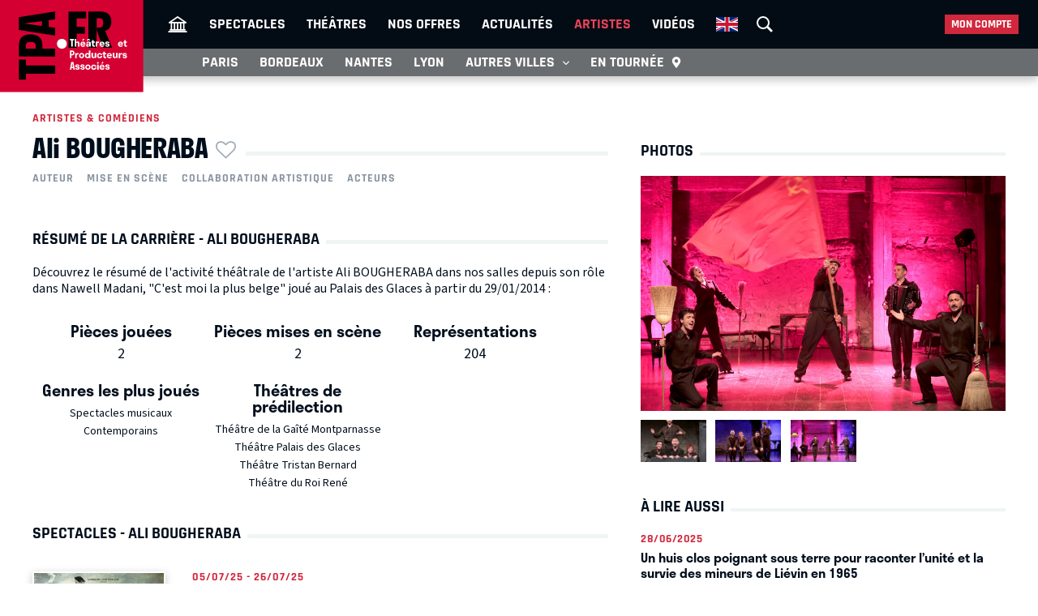

--- FILE ---
content_type: text/html; charset=UTF-8
request_url: https://tpa.fr/acteurs-theatre/bougheraba-ali-6684.html
body_size: 10705
content:
<!DOCTYPE html>
<html lang="fr">
<head>
    <meta charset="UTF-8">
    <title>Ali BOUGHERABA  - Biographie, spectacles, films, théâtre et photos</title>
    <meta name="viewport" content="width=device-width, minimum-scale=1, initial-scale=1, viewport-fit=cover">
    <meta http-equiv="X-UA-Compatible" content="IE=edge">

    
    <link rel="preconnect" href="https://use.typekit.net" crossorigin>
    <link rel="preconnect" href="https://p.typekit.net" crossorigin>
    <link rel="preconnect" href="https://ssl.google-analytics.com" crossorigin>


    <link rel="preload" href="https://use.typekit.net/din6aii.css" fetchpriority="high" as="style">
    <link rel="preload" href="/css10/main.min.v17.css" fetchpriority="high" as="style">
    <link rel="preload" href="/css10/additional.min.v08.css" fetchpriority="high" as="style">
    <link rel="preload" href="/css10/splide.min.v03.css" fetchpriority="high" as="style">


    <link rel="stylesheet" href="https://use.typekit.net/din6aii.css">
    <link rel="stylesheet" href="/css10/main.min.v17.css">
    <link rel="stylesheet" href="/css10/additional.min.v08.css">
    <link rel="stylesheet" href="/css10/splide.min.v03.css">


    <link rel="preload" href="/css10/fonts/icons.v02.woff2" as="font" type="font/woff2" crossorigin>
    <link rel="preload" href="/css10/fonts/source.sans.pro/SourceSans3VF-Roman.subset.woff2" as="font" type="font/woff2" crossorigin>
    <link rel="preload" href="/css10/fonts/rajdhani/Rajdhani-Bold.subset.woff2" as="font" type="font/woff2" crossorigin>
    <link rel="preload" href="/css10/fonts/rajdhani/Rajdhani-Medium.subset.woff2" as="font" type="font/woff2" crossorigin>
    <link rel="preload" href="/css10/fonts/rajdhani/Rajdhani-SemiBold.subset.woff2" as="font" type="font/woff2" crossorigin>


        <meta name="description" content="Tout savoir sur Ali BOUGHERABA : sa biographie, ses spectacles au théâtre, ses films, et des photos à retrouver sur le site des Théâtres et Producteurs Associés.">

    <meta name="author" content="">
    <meta name="copyright" content="Copyright (c) 2014">

        <meta name="robots" content="index, follow, archive">
    
    
    <meta name="HandheldFriendly" content="True">
    <meta http-equiv="cleartype" content="on">

    <meta name="google-site-verification" content="OsIxhbrjkaZWmb5a4AWOhnDwRXXbJ7ceS2CcgpcXiB8">
    <meta name="facebook-domain-verification" content="lp6pg1dmoq4v7h5pmc2k9pq8pmi4uw">
    <meta name="apple-itunes-app" content="app-id=442721937">

    
    <link rel="apple-touch-icon" sizes="180x180" href="/apple-touch-icon.png">
    <link rel="icon" type="image/png" sizes="32x32" href="/favicon-32x32.png">
    <link rel="icon" type="image/png" sizes="16x16" href="/favicon-16x16.png">
    <link rel="manifest" href="/manifest.json">
    <link rel="mask-icon" href="/safari-pinned-tab.svg" color="#d50032">
    <meta name="msapplication-TileColor" content="#b91d47">
    <meta name="theme-color" content="#ffffff">

    <meta property="og:site_name" content="Théâtres et Producteurs Associés">
    <meta property="og:title" content="Ali BOUGHERABA  - Biographie, spectacles, films, théâtre et photos">
    <meta property="og:description" content="Tout savoir sur Ali BOUGHERABA : sa biographie, ses spectacles au théâtre, ses films, et des photos à retrouver sur le site des Théâtres et Producteurs Associés.">
    <meta property="og:image" content="https://tpa.fr/images/fb-tpa.jpg">
    <meta property="og:type" content="article">
    <meta property="og:url" content="https://tpa.fr/acteurs-theatre/bougheraba-ali-6684.html">



    <meta name="twitter:card" content="summary_large_image">
    <meta name="twitter:site" content="@TheatresParis">
    <meta name="twitter:title" content="Ali BOUGHERABA  - Biographie, spectacles, films, théâtre et photos" >
    <meta name="twitter:description" content="Tout savoir sur Ali BOUGHERABA : sa biographie, ses spectacles au théâtre, ses films, et des photos à retrouver sur le site des Théâtres et Producteurs Associés." >
    <meta name="twitter:image" content="https://tpa.fr/images/tw-tpa.webp" >



            <link rel="canonical" href="https://tpa.fr/acteurs-theatre/bougheraba-ali-6684.html">
    

    

    

            <link rel="stylesheet" href="/css10/lightgallery.v1.min.css" fetchpriority="low">
    
    
    <link rel="stylesheet" href="/css10/noncritical.min.v03.css" fetchpriority="low">



    <!-- Start cookieyes banner -->
    <script id="cookieyes" type="text/javascript" src="https://cdn-cookieyes.com/client_data/a23ea02b3478dd28ca2e0277aa639608/script.js"></script>
    <!-- End cookieyes banner --> 


        
        <script>
            window.dataLayer = window.dataLayer || [];
        </script>
        <!-- Google Tag Manager -->
        <script>(function(w,d,s,l,i){w[l]=w[l]||[];w[l].push({'gtm.start':
                    new Date().getTime(),event:'gtm.js'});var f=d.getElementsByTagName(s)[0],
                j=d.createElement(s),dl=l!='dataLayer'?'&l='+l:'';j.async=true;j.src=
                'https://www.googletagmanager.com/gtm.js?id='+i+dl;f.parentNode.insertBefore(j,f);
            })(window,document,'script','dataLayer','GTM-NKSQ9FK');</script>
        <!-- End Google Tag Manager -->
    

    
</head>
<body class="">

<!-- Google Tag Manager (noscript) -->
<noscript><iframe src="https://www.googletagmanager.com/ns.html?id=GTM-NKSQ9FK"
                  height="0" width="0" style="display:none;visibility:hidden"></iframe></noscript>
<!-- End Google Tag Manager (noscript) -->

<header class="mainHeader" id="jsObjHeader">
    <div class="headerWrap">

                <a href="#" class="citySel navOpener" data-class="openNav" data-act="0">
            <span>Paris</span>
        </a>
        

        <div class="lgWrap">
            <div class="leftCell">
                <a class="logo" href="/">
                    <img alt="Théâtres & Producteurs Associés" src="/images/logo_tpa.fr.svg" width="180"  height="116">
                </a>
            </div>
        </div>


        <div class="mobNav">
            <a href="#" class="sOC navOpener" data-show="1" data-class="openSearch" data-act="0"><span><i></i><i></i><i></i></span><span class="screenReadTxtContent">Recherche</span></a>
            <a href="#" class="usOC navOpener" data-show="2" data-class="openLogin" data-act="0"><span><i></i><i></i></span><span class="screenReadTxtContent">Mon compte</span></a>
            <a href="#" class="mnOC navOpener" data-show="3" data-class="openNav" data-act="0"><span><i></i><i></i><i></i></span><span class="screenReadTxtContent">Navigation</span></a>
        </div>


        <div id="jsObjNavA" class="navA">
            <div class="mainWrap">


                <ul class="nav2">
                    <li class="basicSearch">
                        <div class="bsWrap">
                            <a href="#" title="Recherche" class="openSearchBox" id="jsObjOpenSearchBox">
                                <span><i></i><i></i><i></i></span>
                            </a>
                            <div class="searchBox">
                                <form method="get" action="/recherche" id="formRecherche" class="getForm">
                                    <div class="fWrap">
                                        <input id="search" value="Recherche" name="motcle" type="search">
                                        <button><i class="search"></i></button>
                                    </div>
                                </form>
                            </div>
                        </div>
                    </li>
                </ul>


                <ul class="nav1">
                    <li ><a href="/" title="Théâtres et Producteurs Associés"><i class="home"></i></a></li>
                    <li ><a href="/pieces-theatre-paris/" title="Spectacle à Paris">Spectacles</a></li>
                    <li ><a href="/salles-theatre-paris/" title="Théâtres à Paris">Théâtres</a></li>
                    <li ><a href="/theatre-paris-pas-cher/" title="Théâtre à Paris pas cher">Nos offres</a></li>
                    <li ><a href="/actualite-theatre-paris/" title="Actualité théâtres parisiens">Actualités</a></li>
                    <li class="act"><a href="/comedien-theatre" title="Acteurs de théâtre">Artistes</a></li>
                    <li ><a href="/video-theatre" title="Vidéos pieces de théâtre">Vidéos</a></li>
                                                            <li class="enV">
                        <a class="enMainLink" href="/en/theatre-tickets-show-paris/">
                            <picture>
                                <source srcset="/images/en.webp" type="image/webp">
                                <img src="/images/en.png" width="27" height="18" alt="English">
                            </picture>
                        </a>
                    </li>
                                    </ul>


                <ul class="userBox">
                    <li>
                        <a href="#">Mon compte</a>
                        <ul>
                            <li>
                                <ul class="mcFirst">
                                                                            <li ><a href="/connexion"  rel="nofollow">Se connecter<i class="login"></i></a></li>
                                        <li ><a  href="/creer-un-compte.html"  rel="nofollow" class="jsObjDataLayerClick" data-method="click_registration" data-bpage="artists" data-bposition="menu">Créer un compte<i class="user"></i></a></li>
                                                                    </ul>
                                <ul class="mcSecond">
                                                                            <li><a href="/connexion"  rel="nofollow" class="jsObjDataLayerClick" data-method="click_registration" data-bpage="artists" data-bposition="menu">Mes spectacles</a></li>
                                        <li><a href="/connexion"  rel="nofollow" class="jsObjDataLayerClick" data-method="click_registration" data-bpage="artists" data-bposition="menu">Mes théâtres</a></li>
                                        <li><a href="/connexion"  rel="nofollow" class="jsObjDataLayerClick" data-method="click_registration" data-bpage="artists" data-bposition="menu">Mes artistes</a></li>
                                                                        <li><a href="/spectacle-paris-pas-cher">Premières (24)</a></li>
                                    <li><a href="/spectacle-derniere">Last minute (2)</a></li>
                                    <li><a href="/theatre-paris-pas-cher">Promos (39)</a></li>
                                </ul>
                            </li>
                        </ul>
                    </li>
                </ul>


            </div>
        </div>



        <div class="navB">
            <div class="mainWrap">


                <ul class="nav1">
                                                                                                                        
                    
                                            <li class="itemB1"><a href="/pieces-theatre-paris/">Paris</a></li>
                                                                <li class="itemB2"><a href="/pieces-theatre-bordeaux/">Bordeaux</a></li>
                                                                <li class="itemB3"><a href="/pieces-theatre-nantes/">Nantes</a></li>
                                                                <li class="itemB4"><a href="/pieces-theatre-lyon/">Lyon</a></li>
                                                                <li class="itemB5"><a href="/pieces-theatre-aix-marseille/">Aix-Marseille</a></li>
                                                                <li class="itemB6"><a href="/pieces-theatre-auray/">Auray</a></li>
                                                                <li class="itemB7"><a href="/pieces-theatre-caen/">Caen</a></li>
                                                                <li class="itemB8"><a href="/pieces-theatre-la-rochelle/">La Rochelle</a></li>
                                                                <li class="itemB9"><a href="/pieces-theatre-rouen/">Rouen</a></li>
                                                                <li class="itemB10"><a href="/pieces-theatre-toulouse/">Toulouse</a></li>
                                                                                <li class="itemBAdd">
                        <span>Autres villes <i class="show"></i></span>
                        <ul class="listB fWrap">
                                                            <li class="itemC3"><a href="/pieces-theatre-nantes/">Nantes</a></li>
                                                            <li class="itemC4"><a href="/pieces-theatre-lyon/">Lyon</a></li>
                                                            <li class="itemC5"><a href="/pieces-theatre-aix-marseille/">Aix-Marseille</a></li>
                                                            <li class="itemC6"><a href="/pieces-theatre-auray/">Auray</a></li>
                                                            <li class="itemC7"><a href="/pieces-theatre-caen/">Caen</a></li>
                                                            <li class="itemC8"><a href="/pieces-theatre-la-rochelle/">La Rochelle</a></li>
                                                            <li class="itemC9"><a href="/pieces-theatre-rouen/">Rouen</a></li>
                                                            <li class="itemC10"><a href="/pieces-theatre-toulouse/">Toulouse</a></li>
                                                    </ul>
                    </li>
                    <li class="itemTournee"><a href="/spectacles-en-tournee/">En tournée <i class="geopin"></i></a></li>
                </ul>


            </div>
        </div>
    </div>
</header>










<div class="mainContent clr " id="content">
    <section class="contentWrap">

    <article class="mainWrap spectacle">

        <div class="posterWrapper clr">

            
            <div class="infoWrapper">
                <a href="/acteurs-theatre/" class="backLink">Artistes &amp; comédiens</a>
                <div class="titleWrap">

                    <h1 class="bordered">
                        <span>Ali BOUGHERABA<span class="asterisk asteriskNoLogged jsObjDataLayerClick" data-type="person" data-id="6684" data-name="Ali BOUGHERABA" data-method="favorite" data-bpage="artist" data-bposition="headline" data-btype="favorite" data-baction="unlogged">&nbsp;</span></span>
                    </h1>

                </div>
            </div>

            <div class="infoWrapper">
                                    <div class="genres">
                                                    <a href="/auteur-theatre">Auteur</a>
                                                    <a href="/metteur-en-scene-theatre">Mise en scène</a>
                                                    <a href="/auteur-theatre">Collaboration artistique</a>
                                                    <a href="/comedien-theatre">Acteurs</a>
                                                                    </div>
                
                
                <div class="detailedData">
                                    </div>

                <div class="personalInfo">

                    

                </div>
            </div>

        </div>



    </article>

            <section class="resumeWrap">
            <h2 class="bordered"><span>Résumé de la carrière - Ali BOUGHERABA</span></h2>
                            <p>
                    Découvrez le résumé de l'activité théâtrale de l'artiste Ali BOUGHERABA  dans nos salles  depuis son rôle dans Nawell Madani, "C'est moi la plus belge" joué au Palais des Glaces à partir du 29/01/2014 :


                </p>
                <br>
            
            <ul class="fWrap infoList">

                
                <li>
                    <h3>Pièces jouées</h3>
                    <p>2</p>
                </li>

                
                
                <li>
                    <h3>Pièces mises en scène</h3>
                    <p>2</p>
                </li>

                
                <li>
                    <h3>Représentations</h3>
                    <p>204</p>
                </li>

                <li>
                    <h3>Genres les plus joués</h3>
                                        <a href="/spectacle-musical">Spectacles musicaux</a>
                                        <a href="/theatre-contemporain">Contemporains</a>
                                    </li>

                <li>
                    <h3>Théâtres de prédilection</h3>
                                        <a href="/salles-theatre-paris/gaite-montparnasse-80.html">Théâtre de la Gaîté Montparnasse</a>
                                        <a href="/salles-theatre-paris/palais-des-glaces-96.html">Théâtre Palais des Glaces</a>
                                        <a href="/salles-theatre-paris/tristan-bernard-114.html">Théâtre Tristan Bernard</a>
                                        <a href="/salles-theatre-festival-off-avignon/roi-rene-170.html">Théâtre du Roi René</a>
                                    </li>
                
                    

                    
                
                            </ul>

        </section>

    
    

            <section class="nowPlayingIn">

            <h2 class="bordered"><span>Spectacles - Ali BOUGHERABA</span></h2>
                        
        <div class="divide13">

            <div>
              <a href="/pieces-theatre-festival-off-avignon/gueules-noires-11879.html?archive=1" title="Spectacle  Gueules noires">
                
                  <picture>
                      <source srcset="/user/img/75/220x0x74753-or.webp" type="image/webp">
                      <img src="/user/img/75/220x0x74753-or.jpg" width="164" height="246" alt="Gueules noires, Théâtre du Roi René">
                  </picture>
              </a>


            </div>

            <div>

                <div class="genres">
                    <time>05/07/25 - 26/07/25</time>
                </div>

                                    <a href="/salles-theatre-festival-off-avignon/roi-rene-170.html" title="Théâtre du Roi René" class="genres">
                        <span>Théâtre du Roi René</span>
                        <span>Festival OFF Avignon</span>
                    </a>
                

                <h3><a href="/pieces-theatre-festival-off-avignon/gueules-noires-11879.html?archive=1" title="Spectacle Gueules noires">Gueules noires</a></h3>

                                <div class="ratingWrap">
                    <div>
                        <img src="/images/5-stars.png" width="103" height="19" alt="5" />
                    </div>

                </div>
                
                <p>
                                            de
                                                DUQUESNES HUGUES,                                                Kader NEMER                                                            </p>

                <div class="description">
                      Quand deux mineurs se retrouvent bloqués sous terre après un coup de grisou&hellip;  D&eacute;couvrez cette histoire forte qui se déroule 6 pieds sous terre dans un décor incroyable. 
 &nbsp; 
 En 1965, à Avion, après les catastrophes de...
                </div>

                <div class="linkBox">
                                        <a class="orderLink" href="/pieces-theatre-festival-off-avignon/gueules-noires-11879.html?archive=1">En savoir plus</a>
                </div>

            </div>
        </div>




        <div class="divide13">

            <div>
              <a href="/spectacles-en-tournee/roukiata-ouedraogo-je-demande-la-route-7647.html?archive=1" title="Spectacle  ROUKIATA OUEDRAOGO - Je demande la route">
                
                  <picture>
                      <source srcset="/user/img/48/220x0x47636-or.webp" type="image/webp">
                      <img src="/user/img/48/220x0x47636-or.jpg" width="164" height="246" alt="ROUKIATA OUEDRAOGO - Je demande la route, théâtre Kimaimemesuive">
                  </picture>
              </a>


            </div>

            <div>

                <div class="genres">
                    <time>03/03/23 - 15/11/24</time>
                </div>

                                    <span>En tournée</span>
                

                <h3><a href="/spectacles-en-tournee/roukiata-ouedraogo-je-demande-la-route-7647.html?archive=1" title="Spectacle ROUKIATA OUEDRAOGO - Je demande la route">ROUKIATA OUEDRAOGO - Je demande la route</a></h3>

                                <div class="ratingWrap">
                    <div>
                        <img src="/images/5-stars.png" width="103" height="19" alt="5" />
                    </div>

                </div>
                
                <p>
                                    </p>

                <div class="description">
                     Roukiata conte avec d&eacute;rision et auto-d&eacute;rision son parcours, riche en p&eacute;rip&eacute;ties, qui la m&egrave;ne de son &eacute;cole primaire en Afrique aux sc&egrave;nes parisiennes. Chacune de ses aventures est l&rsquo;occasion...
                </div>

                <div class="linkBox">
                                        <a class="orderLink" href="/spectacles-en-tournee/roukiata-ouedraogo-je-demande-la-route-7647.html?archive=1">En savoir plus</a>
                </div>

            </div>
        </div>




        <div class="divide13">

            <div>
              <a href="/pieces-theatre-paris/lady-agatha-l-incroyable-vie-d-agatha-christie-9805.html?archive=1" title="Spectacle  LADY AGATHA L'incroyable vie d'Agatha Christie">
                
                  <picture>
                      <source srcset="/user/img/65/220x0x64549-or.webp" type="image/webp">
                      <img src="/user/img/65/220x0x64549-or.jpg" width="164" height="246" alt="LADY AGATHA L&#039;incroyable vie d&#039;Agatha Christie, Théâtre de la Michodière">
                  </picture>
              </a>


            </div>

            <div>

                <div class="genres">
                    <time>15/05/24 - 07/07/24</time>
                </div>

                                    <a href="/salles-theatre-paris/michodiere-91.html" title="Théâtre de la Michodière" class="genres">
                        <span>Théâtre de la Michodière</span>
                        <span>Paris</span>
                    </a>
                

                <h3><a href="/pieces-theatre-paris/lady-agatha-l-incroyable-vie-d-agatha-christie-9805.html?archive=1" title="Spectacle LADY AGATHA L'incroyable vie d'Agatha Christie">LADY AGATHA L'incroyable vie d'Agatha Christie</a></h3>

                                <div class="ratingWrap">
                    <div>
                        <img src="/images/5-stars.png" width="103" height="19" alt="5" />
                    </div>

                </div>
                
                <p>
                                            de
                                                Cristos MITROPOULOS,                                                Ali BOUGHERABA                                                            </p>

                <div class="description">
                     D&eacute;couvrez l&rsquo;incroyable histoire de Lady Agatha, la reine du crime, au Th&eacute;&acirc;tre de la Michodi&egrave;re &agrave; partir du 15 mai !  Un voyage &agrave; 100 &agrave; l&rsquo;heure &agrave; travers deux si&egrave;cles et...
                </div>

                <div class="linkBox">
                                        <a class="orderLink" href="/pieces-theatre-paris/lady-agatha-l-incroyable-vie-d-agatha-christie-9805.html?archive=1">En savoir plus</a>
                </div>

            </div>
        </div>




        <div class="divide13">

            <div>
              <a href="/spectacles-en-tournee/lady-agatha-l-incroyable-vie-d-agatha-christie-7656.html?archive=1" title="Spectacle  LADY AGATHA L'incroyable vie d'Agatha Christie">
                
                  <picture>
                      <source srcset="/user/img/48/220x0x47742-or.webp" type="image/webp">
                      <img src="/user/img/48/220x0x47742-or.jpg" width="164" height="246" alt="LADY AGATHA L&#039;incroyable vie d&#039;Agatha Christie, théâtre Kimaimemesuive">
                  </picture>
              </a>


            </div>

            <div>

                <div class="genres">
                    <time>28/10/23 - 25/05/24</time>
                </div>

                                    <span>En tournée</span>
                

                <h3><a href="/spectacles-en-tournee/lady-agatha-l-incroyable-vie-d-agatha-christie-7656.html?archive=1" title="Spectacle LADY AGATHA L'incroyable vie d'Agatha Christie">LADY AGATHA L'incroyable vie d'Agatha Christie</a></h3>

                                <div class="ratingWrap">
                    <div>
                        <img src="/images/5-stars.png" width="103" height="19" alt="5" />
                    </div>

                </div>
                
                <p>
                                            de
                                                Cristos MITROPOULOS,                                                Ali BOUGHERABA                                                            </p>

                <div class="description">
                     Londres, 1940. Alors qu'elle se trouve coinc&eacute;e par le bombardement des avions allemands qui pilonnent la capitale anglaise, Agatha Christie d&eacute;cide de remettre &agrave; plus tard l'&eacute;criture de son nouveau roman policier au...
                </div>

                <div class="linkBox">
                                        <a class="orderLink" href="/spectacles-en-tournee/lady-agatha-l-incroyable-vie-d-agatha-christie-7656.html?archive=1">En savoir plus</a>
                </div>

            </div>
        </div>




        <div class="divide13">

            <div>
              <a href="/pieces-theatre-paris/lady-agatha-l-incroyable-vie-d-agatha-christie-6834.html?archive=1" title="Spectacle  LADY AGATHA L'incroyable vie d'Agatha Christie">
                
                  <picture>
                      <source srcset="/user/img/50/220x0x49783-or.webp" type="image/webp">
                      <img src="/user/img/50/220x0x49783-or.jpg" width="164" height="246" alt="LADY AGATHA L&#039;incroyable vie d&#039;Agatha Christie, Théâtre Saint-Georges">
                  </picture>
              </a>


            </div>

            <div>

                <div class="genres">
                    <time>07/10/22 - 07/05/23</time>
                </div>

                                    <a href="/salles-theatre-paris/saint-georges-108.html" title="Théâtre Saint-Georges" class="genres">
                        <span>Théâtre Saint-Georges</span>
                        <span>Paris</span>
                    </a>
                

                <h3><a href="/pieces-theatre-paris/lady-agatha-l-incroyable-vie-d-agatha-christie-6834.html?archive=1" title="Spectacle LADY AGATHA L'incroyable vie d'Agatha Christie">LADY AGATHA L'incroyable vie d'Agatha Christie</a></h3>

                                <div class="ratingWrap">
                    <div>
                        <img src="/images/5-stars.png" width="103" height="19" alt="5" />
                    </div>

                </div>
                
                <p>
                                            de
                                                Cristos MITROPOULOS,                                                Ali BOUGHERABA                                                            </p>

                <div class="description">
                     Londres, 1940. Alors qu'elle se trouve coinc&eacute;e par le bombardement des avions allemands qui pilonnent la capitale anglaise, Agatha Christie d&eacute;cide de remettre &agrave; plus tard l'&eacute;criture de son nouveau roman policier au...
                </div>

                <div class="linkBox">
                                        <a class="orderLink" href="/pieces-theatre-paris/lady-agatha-l-incroyable-vie-d-agatha-christie-6834.html?archive=1">En savoir plus</a>
                </div>

            </div>
        </div>




        <div class="divide13">

            <div>
              <a href="/pieces-theatre-paris/je-demande-la-route-3894.html?archive=1" title="Spectacle  Je demande la route">
                
                  <picture>
                      <source srcset="/user/img/18/220x0x18498-or.webp" type="image/webp">
                      <img src="/user/img/18/220x0x18498-or.jpg" width="164" height="246" alt="Je demande la route, Théâtre de l&#039;Œuvre">
                  </picture>
              </a>


            </div>

            <div>

                <div class="genres">
                    <time>30/01/19 - 24/04/19</time>
                </div>

                                    <a href="/salles-theatre-paris/oeuvre-95.html" title="Théâtre de l'Œuvre" class="genres">
                        <span>Théâtre de l'Œuvre</span>
                        <span>Paris</span>
                    </a>
                

                <h3><a href="/pieces-theatre-paris/je-demande-la-route-3894.html?archive=1" title="Spectacle Je demande la route">Je demande la route</a></h3>

                                <div class="ratingWrap">
                    <div>
                        <img src="/images/5-stars.png" width="103" height="19" alt="5" />
                    </div>

                </div>
                
                <p>
                                    </p>

                <div class="description">
                     Roukiata conte avec d&eacute;rision et auto-d&eacute;rision son parcours, riche en p&eacute;rip&eacute;ties, qui la m&egrave;ne de son &eacute;cole primaire en Afrique aux sc&egrave;nes parisiennes. Chacune de ses aventures est l&rsquo;occasion...
                </div>

                <div class="linkBox">
                                        <a class="orderLink" href="/pieces-theatre-paris/je-demande-la-route-3894.html?archive=1">En savoir plus</a>
                </div>

            </div>
        </div>




        <div class="divide13">

            <div>
              <a href="/pieces-theatre-paris/ivo-livi-ou-le-destin-d-yves-montand-2751.html?archive=1" title="Spectacle  Ivo Livi ou Le Destin d'Yves Montand">
                
                  <picture>
                      <source srcset="/user/img/9/220x0x9048-or.webp" type="image/webp">
                      <img src="/user/img/9/220x0x9048-or.jpg" width="164" height="246" alt="Ivo Livi ou Le Destin d&#039;Yves Montand, Théâtre Tristan Bernard">
                  </picture>
              </a>


            </div>

            <div>

                <div class="genres">
                    <time>21/01/17 - 29/04/17</time>
                </div>

                                    <a href="/salles-theatre-paris/tristan-bernard-114.html" title="Théâtre Tristan Bernard" class="genres">
                        <span>Théâtre Tristan Bernard</span>
                        <span>Paris</span>
                    </a>
                

                <h3><a href="/pieces-theatre-paris/ivo-livi-ou-le-destin-d-yves-montand-2751.html?archive=1" title="Spectacle Ivo Livi ou Le Destin d'Yves Montand">Ivo Livi ou Le Destin d'Yves Montand</a></h3>

                                <div class="ratingWrap">
                    <div>
                        <img src="/images/5-stars.png" width="103" height="19" alt="5" />
                    </div>

                </div>
                
                <p>
                                            de
                                                Ali BOUGHERABA,                                                Cristos MITROPOULOS                                                            </p>

                <div class="description">
                     Le 13 Octobre 1921, un an avant l&rsquo;arriv&eacute;e de Benito Mussolini et des fascistes au pouvoir, nait, &agrave; Monsummano Alto en Toscane, Ivo Livi. Des quartiers mal fam&eacute;s de Marseille aux studios hollywoodiens, des chantiers de...
                </div>

                <div class="linkBox">
                                        <a class="orderLink" href="/pieces-theatre-paris/ivo-livi-ou-le-destin-d-yves-montand-2751.html?archive=1">En savoir plus</a>
                </div>

            </div>
        </div>




        <div class="divide13">

            <div>
              <a href="/pieces-theatre-paris/ivo-livi-ou-le-destin-d-yves-montand-2656.html?archive=1" title="Spectacle  Ivo Livi ou Le Destin d'Yves Montand">
                
                  <picture>
                      <source srcset="/user/img/9/220x0x8663-or.webp" type="image/webp">
                      <img src="/user/img/9/220x0x8663-or.jpg" width="164" height="246" alt="Ivo Livi ou Le Destin d&#039;Yves Montand, Théâtre de la Gaîté Montparnasse">
                  </picture>
              </a>


            </div>

            <div>

                <div class="genres">
                    <time>24/09/16 - 31/12/16</time>
                </div>

                                    <a href="/salles-theatre-paris/gaite-montparnasse-80.html" title="Théâtre de la Gaîté Montparnasse" class="genres">
                        <span>Théâtre de la Gaîté Montparnasse</span>
                        <span>Paris</span>
                    </a>
                

                <h3><a href="/pieces-theatre-paris/ivo-livi-ou-le-destin-d-yves-montand-2656.html?archive=1" title="Spectacle Ivo Livi ou Le Destin d'Yves Montand">Ivo Livi ou Le Destin d'Yves Montand</a></h3>

                                <div class="ratingWrap">
                    <div>
                        <img src="/images/5-stars.png" width="103" height="19" alt="5" />
                    </div>

                </div>
                
                <p>
                                            de
                                                Ali BOUGHERABA,                                                Cristos MITROPOULOS                                                            </p>

                <div class="description">
                     Le 13 Octobre 1921, un an avant l&rsquo;arriv&eacute;e de Benito Mussolini et des fascistes au pouvoir, na&icirc;t, &agrave; Monsummano Alto en Toscane, Ivo Livi. Des quartiers mal fam&eacute;s de Marseille aux studios hollywoodiens, des...
                </div>

                <div class="linkBox">
                                        <a class="orderLink" href="/pieces-theatre-paris/ivo-livi-ou-le-destin-d-yves-montand-2656.html?archive=1">En savoir plus</a>
                </div>

            </div>
        </div>




        <div class="divide13">

            <div>
              <a href="/pieces-theatre-paris/nawell-madani-c-est-moi-la-plus-belge-1514.html?archive=1" title="Spectacle  Nawell Madani, "C'est moi la plus belge"">
                
                  <picture>
                      <source srcset="/user/img/4/220x0x3536-or.webp" type="image/webp">
                      <img src="/user/img/4/220x0x3536-or.jpg" width="164" height="246" alt="Nawell Madani, &quot;C&#039;est moi la plus belge&quot;, théâtre Palais des Glaces">
                  </picture>
              </a>


            </div>

            <div>

                <div class="genres">
                    <time>29/01/14 - 26/04/14</time>
                </div>

                                    <a href="/salles-theatre-paris/palais-des-glaces-96.html" title="Théâtre Palais des Glaces" class="genres">
                        <span>Palais des Glaces</span>
                        <span>Paris</span>
                    </a>
                

                <h3><a href="/pieces-theatre-paris/nawell-madani-c-est-moi-la-plus-belge-1514.html?archive=1" title="Spectacle Nawell Madani, "C'est moi la plus belge"">Nawell Madani, "C'est moi la plus belge"</a></h3>

                                <div class="ratingWrap">
                    <div>
                        <img src="/images/0-stars.png" width="103" height="19" alt="0" />
                    </div>

                </div>
                
                <p>
                                            de
                                                Nawell MADANI                                                            </p>

                <div class="description">
                    Prenez une belge. Enlevez l'accent et l'odeur de moule frite, rajoutez lui un sourire ravageur et de l'humour, vous obtenez Nawell Madani.
Observatrice, drôle, énergique, vénère, souriante, danseuse, animatrice télé et comédienne, Nawell vous dit...
                </div>

                <div class="linkBox">
                                        <a class="orderLink" href="/pieces-theatre-paris/nawell-madani-c-est-moi-la-plus-belge-1514.html?archive=1">En savoir plus</a>
                </div>

            </div>
        </div>




                    </section>
    


    


</section>



<section class="sideWrap">


            
        <section>

            <h3 class="bordered"><span>Photos</span></h3>

            <section class="gall">
                <ul id="lightgallery">
                                            <li data-src="/user/img/9/1920x0x8664-or.jpg" data-type="" data-credit="" data-alt="Ivo Livi ou Le Destin d&#039;Yves Montand"
                            data-sub-html="Ali BOUGHERABA dans Ivo Livi ou Le Destin d&#039;Yves Montand &lt;br&gt; &copy; Fabienne Rappeneau"
                        >
                            <a href="#">
                                <picture>
                                                                        <img src="/user/img/9/800x0x8664-or.jpg" width="450" height="290" loading="lazy" alt="Ali BOUGHERABA dans Ivo Livi ou Le Destin d&#039;Yves Montand">
                                </picture>
                            </a>
                        </li>
                                            <li data-src="/user/img/9/1920x0x8665-or.jpg" data-type="" data-credit="" data-alt="Ivo Livi ou Le Destin d&#039;Yves Montand"
                            data-sub-html="Ali BOUGHERABA dans Ivo Livi ou Le Destin d&#039;Yves Montand &lt;br&gt; &copy; Fabienne Rappeneau"
                        >
                            <a href="#">
                                <picture>
                                                                        <img src="/user/img/9/0x120x8665-or.jpg" width="450" height="290" loading="lazy" alt="Ali BOUGHERABA dans Ivo Livi ou Le Destin d&#039;Yves Montand">
                                </picture>
                            </a>
                        </li>
                                            <li data-src="/user/img/9/1920x0x8666-or.jpg" data-type="" data-credit="" data-alt="Ivo Livi ou Le Destin d&#039;Yves Montand"
                            data-sub-html="Ali BOUGHERABA dans Ivo Livi ou Le Destin d&#039;Yves Montand &lt;br&gt; &copy; Fabienne Rappeneau"
                        >
                            <a href="#">
                                <picture>
                                                                        <img src="/user/img/9/0x120x8666-or.jpg" width="450" height="290" loading="lazy" alt="Ali BOUGHERABA dans Ivo Livi ou Le Destin d&#039;Yves Montand">
                                </picture>
                            </a>
                        </li>
                                            <li data-src="/user/img/9/1920x0x8667-or.jpg" data-type="" data-credit="" data-alt="Ivo Livi ou Le Destin d&#039;Yves Montand"
                            data-sub-html="Ali BOUGHERABA dans Ivo Livi ou Le Destin d&#039;Yves Montand &lt;br&gt; &copy; Fabienne Rappeneau"
                        >
                            <a href="#">
                                <picture>
                                                                        <img src="/user/img/9/0x120x8667-or.jpg" width="450" height="290" loading="lazy" alt="Ali BOUGHERABA dans Ivo Livi ou Le Destin d&#039;Yves Montand">
                                </picture>
                            </a>
                        </li>
                                    </ul>
            </section>

        </section>
    

    
    
    <section>
        <h2 class="bordered"><span>À lire aussi</span></h2>
        <nav class="actualites">

                    
                            <a href="/actualite-theatre-paris/un-huis-clos-poignant-sous-terre-pour-raconter-l-unite-et-la-survie-des-mineurs-de-lievin-en-1965-1053.html" title="Entretien avec BOUGHERABA Ali">
                                <time>28/06/2025</time>                                <h3>Un huis clos poignant sous terre pour raconter l’unité et la survie des mineurs de Liévin en 1965</h3>
                                <div class="description">
                                         &laquo;&thinsp;Gueules noires&thinsp;&raquo; , une pi&egrave;ce historique jou&eacute;e au  Th&eacute;&acirc;tre du Roi Ren&eacute;  lors du  Festival OFF d&rsquo;Avignon 2025 , plonge le spectateur dans l&rsquo;enfer des mines de charbon en...
                                </div>
                            </a>

                    
                            <a href="/actualite-theatre-paris/lady-agatha-d-alil-bougheraba-et-cristos-mitropoulos-au-theatre-saint-georges-793.html" title="Entretien avec BOUGHERABA Ali">
                                <time>04/11/2022</time>                                <h3>« Lady Agatha » d’Alil Bougheraba et Cristos Mitropoulos au Théâtre Saint-Georges</h3>
                                <div class="description">
                                     &laquo;&nbsp; Il ne faut jamais refuser l&rsquo;aventure &nbsp;&raquo; voici la phrase f&eacute;tiche du p&egrave;re de la jeune Agatha que nous connaitrons plus tard en prolifique auteur de romans policiers sous le nom d&rsquo;Agatha...
                                </div>
                            </a>

                    
        </nav>
    </section>


    <section>

    <h2 class="bordered">
        <span>
                            Autres personnalités du théâtre
                
        </span>
    </h2>


        <nav class="fWrap peopleList">
            	
            <a href="/acteurs-theatre/hudson-dominique-5664.html" title="Dominique HUDSON">

                <div class="imgWrap">
                    <picture>
                        <source srcset="/user/img/0/120x0x429-or.webp" type="image/webp">
                        <img src="/user/img/0/120x0x429-or.jpg" width="110" height="110" loading="lazy" alt="Dominique HUDSON">
                    </picture>
                </div>

                <h3>Dominique HUDSON</h3>

            </a>

            	
            <a href="/acteurs-theatre/bourbin-mathilde-6032.html" title="Mathilde BOURBIN">

                <div class="imgWrap">
                    <picture>
                        <source srcset="/user/img/29/120x0x28907-or.webp" type="image/webp">
                        <img src="/user/img/29/120x0x28907-or.jpg" width="110" height="110" loading="lazy" alt="Mathilde BOURBIN">
                    </picture>
                </div>

                <h3>Mathilde BOURBIN</h3>

            </a>

            	
            <a href="/acteurs-theatre/moncorge-alexis-9081.html" title="Alexis MONCORGÉ">

                <div class="imgWrap">
                    <picture>
                        <source srcset="/user/img/26/120x0x26240-or.webp" type="image/webp">
                        <img src="/user/img/26/120x0x26240-or.jpg" width="110" height="110" loading="lazy" alt="Alexis MONCORGÉ">
                    </picture>
                </div>

                <h3>Alexis MONCORGÉ</h3>

            </a>

            	
            <a href="/acteurs-theatre/prevost-daniel-3138.html" title="Daniel PRÉVOST">

                <div class="imgWrap">
                    <picture>
                        <source srcset="/user/img/0/120x0x288-or.webp" type="image/webp">
                        <img src="/user/img/0/120x0x288-or.jpg" width="110" height="110" loading="lazy" alt="Daniel PRÉVOST">
                    </picture>
                </div>

                <h3>Daniel PRÉVOST</h3>

            </a>

            	
            <a href="/acteurs-theatre/triolet-elsa-11257.html" title="Elsa TRIOLET">

                <div class="imgWrap">
                    <picture>
                        <source srcset="/user/img/17/120x0x16947-cr.webp" type="image/webp">
                        <img src="/user/img/17/120x0x16947-cr.jpg" width="110" height="110" loading="lazy" alt="Elsa TRIOLET">
                    </picture>
                </div>

                <h3>Elsa TRIOLET</h3>

            </a>

            	
            <a href="/acteurs-theatre/pouchkine-alexandre-12247.html" title="Alexandre POUCHKINE">

                <div class="imgWrap">
                    <picture>
                        <source srcset="/user/img/21/120x0x21447-or.webp" type="image/webp">
                        <img src="/user/img/21/120x0x21447-or.jpg" width="110" height="110" loading="lazy" alt="Alexandre POUCHKINE">
                    </picture>
                </div>

                <h3>Alexandre POUCHKINE</h3>

            </a>

            	
            <a href="/acteurs-theatre/pokora-matt-13618.html" title="Matt POKORA">

                <div class="imgWrap">
                    <picture>
                        <source srcset="/user/img/30/120x0x29700-or.webp" type="image/webp">
                        <img src="/user/img/30/120x0x29700-or.jpg" width="110" height="110" loading="lazy" alt="Matt POKORA">
                    </picture>
                </div>

                <h3>Matt POKORA</h3>

            </a>

            	
            <a href="/acteurs-theatre/barratier-christophe-9438.html" title="Christophe BARRATIER">

                <div class="imgWrap">
                    <picture>
                        <source srcset="/user/img/1/120x0x644-or.webp" type="image/webp">
                        <img src="/user/img/1/120x0x644-or.jpg" width="110" height="110" loading="lazy" alt="Christophe BARRATIER">
                    </picture>
                </div>

                <h3>Christophe BARRATIER</h3>

            </a>

            	
            <a href="/acteurs-theatre/brami-maia-10655.html" title="Maïa BRAMI">

                <div class="imgWrap">
                    <picture>
                        <source srcset="/user/img/15/120x0x14563-cr.webp" type="image/webp">
                        <img src="/user/img/15/120x0x14563-cr.jpg" width="110" height="110" loading="lazy" alt="Maïa BRAMI">
                    </picture>
                </div>

                <h3>Maïa BRAMI</h3>

            </a>

            	
            <a href="/acteurs-theatre/buzzati-dino-3486.html" title="Dino BUZZATI">

                <div class="imgWrap">
                    <picture>
                        <source srcset="/user/img/25/120x0x25249-or.webp" type="image/webp">
                        <img src="/user/img/25/120x0x25249-or.jpg" width="110" height="110" loading="lazy" alt="Dino BUZZATI">
                    </picture>
                </div>

                <h3>Dino BUZZATI</h3>

            </a>

            	
            <a href="/acteurs-theatre/duperey-anny-1870.html" title="Anny DUPEREY">

                <div class="imgWrap">
                    <picture>
                        <source srcset="/user/img/0/120x0x179-or.webp" type="image/webp">
                        <img src="/user/img/0/120x0x179-or.jpg" width="110" height="110" loading="lazy" alt="Anny DUPEREY">
                    </picture>
                </div>

                <h3>Anny DUPEREY</h3>

            </a>

            	
            <a href="/acteurs-theatre/gillieron-vincent-9499.html" title="Vincent GILLIERON">

                <div class="imgWrap">
                    <picture>
                        <source srcset="/user/img/28/120x0x28059-or.webp" type="image/webp">
                        <img src="/user/img/28/120x0x28059-or.jpg" width="110" height="110" loading="lazy" alt="Vincent GILLIERON">
                    </picture>
                </div>

                <h3>Vincent GILLIERON</h3>

            </a>

                    </nav>

           
        <div class="osFooter">     
            <a class="orderLink" href="/acteurs-theatre/">Afficher plus</a>
        </div>

    </section>

</section>




        <ul class="breadcrumb">
                <li><a href="/">Accueil</a></li>
            
    <li><a href="/acteurs-theatre/"><span>Le monde du théâtre</span></a></li>
    <li><span>BOUGHERABA Ali</span></li>
        </ul>



                                                                                                

<script type="application/ld+json">
    {
        "@context": "http://schema.org",
        "@type": "Person",
        "url": "https://tpa.fr/acteurs-theatre/bougheraba-ali-6684.html",
        "name": "Ali BOUGHERABA",
                "jobTitle": [
                          "Auteur",                          "Mise en scène",                          "Collaboration artistique",                          "Acteurs"                    ],

                "description": ""

    }
</script>


</div>





<footer class="mainFooter">
    <div class="mainWrap fWrap">



        <section class="content1 fWrap">

            <div class="logo">
                <a href="/">
                    <img src="/images/logo_tpa.fr.II.svg" loading="lazy" width="122" height="77" alt="Théâtres et Producteurs Associés">
                </a>
            </div>

        </section>



        <section class="content2 fWrap">
            <div class="fWrap">

                <p>Accès rapide</p>

                <div>

                    <div class="selectWrap s1" id="tpaFooterArrSelect">
                        <select onchange="window.location.href='/salles-theatre-paris/theatre-paris-'+$(this).val();">
                            <option>Arrondissements</option>
                        </select>
                    </div>


                    <div class="chooseIt" id="tpaFooterArrDiv">
                        <ul>
                            <li>
                                <ul>
                                                                        <li> <a href="/salles-theatre-paris/theatre-paris-1" data-id="1">Théâtres à Paris dans le 1er arrondissement</a>
                                    </li>
                                                                        <li> <a href="/salles-theatre-paris/theatre-paris-2" data-id="2">Théâtres à Paris dans le 2e arrondissement</a>
                                    </li>
                                                                        <li> <a href="/salles-theatre-paris/theatre-paris-4" data-id="4">Théâtres à Paris dans le 4e arrondissement</a>
                                    </li>
                                                                        <li> <a href="/salles-theatre-paris/theatre-paris-5" data-id="5">Théâtres à Paris dans le 5e arrondissement</a>
                                    </li>
                                                                        <li> <a href="/salles-theatre-paris/theatre-paris-6" data-id="6">Théâtres à Paris dans le 6e arrondissement</a>
                                    </li>
                                                                        <li> <a href="/salles-theatre-paris/theatre-paris-7" data-id="7">Théâtres à Paris dans le 7e arrondissement</a>
                                    </li>
                                                                        <li> <a href="/salles-theatre-paris/theatre-paris-8" data-id="8">Théâtres à Paris dans le 8e arrondissement</a>
                                    </li>
                                                                        <li> <a href="/salles-theatre-paris/theatre-paris-9" data-id="9">Théâtres à Paris dans le 9e arrondissement</a>
                                    </li>
                                                                        <li> <a href="/salles-theatre-paris/theatre-paris-10" data-id="10">Théâtres à Paris dans le 10e arrondissement</a>
                                    </li>
                                                                        <li> <a href="/salles-theatre-paris/theatre-paris-11" data-id="11">Théâtres à Paris dans le 11e arrondissement</a>
                                    </li>
                                                                        <li> <a href="/salles-theatre-paris/theatre-paris-13" data-id="13">Théâtres à Paris dans le 13e arrondissement</a>
                                    </li>
                                                                        <li> <a href="/salles-theatre-paris/theatre-paris-14" data-id="14">Théâtres à Paris dans le 14e arrondissement</a>
                                    </li>
                                                                        <li> <a href="/salles-theatre-paris/theatre-paris-16" data-id="16">Théâtres à Paris dans le 16e arrondissement</a>
                                    </li>
                                                                        <li> <a href="/salles-theatre-paris/theatre-paris-17" data-id="17">Théâtres à Paris dans le 17e arrondissement</a>
                                    </li>
                                                                        <li> <a href="/salles-theatre-paris/theatre-paris-18" data-id="18">Théâtres à Paris dans le 18e arrondissement</a>
                                    </li>
                                                                        <li> <a href="/salles-theatre-paris/theatre-paris-20" data-id="20">Théâtres à Paris dans le 20e arrondissement</a>
                                    </li>
                                                                    </ul>
                            </li>
                        </ul>
                    </div>


                    <div class="selectWrap s2" id="tpaFooterCriterionSelect">
                        <select onchange="window.location.href=$(this).val();">
                            <option>Spectacles par critère</option>
                        </select>
                    </div>

                
                    <div class="chooseIt" id="tpaFooterCriterionDiv">
                        <ul>
                            <li>
                                <ul>
                                                                        <li>
                                        <a href="/comedie-pieces-comiques-paris" title="Comédie">Comédie</a>
                                    </li>
                                                                        <li>
                                        <a href="/comedie-dramatique" title="Comédie dramatique">Comédie dramatique</a>
                                    </li>
                                                                        <li>
                                        <a href="/comedie-musicale-paris" title="Comédie musicale">Comédie musicale</a>
                                    </li>
                                                                        <li>
                                        <a href="/comedie-sentimentale" title="Comédie sentimentale">Comédie sentimentale</a>
                                    </li>
                                                                        <li>
                                        <a href="/pieces-dramatiques-paris" title="Drame">Drame</a>
                                    </li>
                                                                        <li>
                                        <a href="/stand-up" title="Stand up">Stand up</a>
                                    </li>
                                                                        <li>
                                        <a href="/hypnose" title="Hypnose">Hypnose</a>
                                    </li>
                                                                        <li>
                                        <a href="/mentalism" title="Mentalisme">Mentalisme</a>
                                    </li>
                                                                        <li>
                                        <a href="/Molieres" title="Molières">Molières</a>
                                    </li>
                                                                        <li>
                                        <a href="/Laureat-Molieres" title="Lauréat Molières">Lauréat Molières</a>
                                    </li>
                                                                        <li>
                                        <a href="/nomination-molieres" title="Nomination Molières">Nomination Molières</a>
                                    </li>
                                                                        <li>
                                        <a href="/theatre-master-class" title="Master Class">Master Class</a>
                                    </li>
                                                                        <li>
                                        <a href="/theatre-musical" title="Théâtre musical">Théâtre musical</a>
                                    </li>
                                                                        <li>
                                        <a href="/melodrames-paris" title="Mélodrame">Mélodrame</a>
                                    </li>
                                                                        <li>
                                        <a href="/operette-paris" title="Opérette">Opérette</a>
                                    </li>
                                                                        <li>
                                        <a href="/humour-paris" title="Humour">Humour</a>
                                    </li>
                                                                        <li>
                                        <a href="/improvisation-paris" title="Improvisation">Improvisation</a>
                                    </li>
                                                                        <li>
                                        <a href="/one-man-show-humourparis" title="One Man Show">One Man Show</a>
                                    </li>
                                                                        <li>
                                        <a href="/spectacle-seul-en-scene-paris" title="Seul en scène">Seul en scène</a>
                                    </li>
                                                                        <li>
                                        <a href="/spectacles-avant-garde-theatre-paris" title="Avant-garde">Avant-garde</a>
                                    </li>
                                                                        <li>
                                        <a href="/grands-classiques-theatre" title="Grand classique">Grand classique</a>
                                    </li>
                                                                        <li>
                                        <a href="/pieces-historiques-paris" title="Pièce historique">Pièce historique</a>
                                    </li>
                                                                        <li>
                                        <a href="/pieces-policieres-paris" title="Pièce policière">Pièce policière</a>
                                    </li>
                                                                        <li>
                                        <a href="/spectacles-enfants-paris" title="Spectacle pour enfants">Spectacle pour enfants</a>
                                    </li>
                                                                        <li>
                                        <a href="/marionnettes-paris" title="Marionnettes">Marionnettes</a>
                                    </li>
                                                                        <li>
                                        <a href="/pieces-masques-paris" title="Masques">Masques</a>
                                    </li>
                                                                        <li>
                                        <a href="/pieces-suspens-paris" title="Pièce à suspens">Pièce à suspens</a>
                                    </li>
                                                                        <li>
                                        <a href="/cabaret-paris" title="Cabaret">Cabaret</a>
                                    </li>
                                                                        <li>
                                        <a href="/tragedie-theatre-paris" title="Tragédie">Tragédie</a>
                                    </li>
                                                                        <li>
                                        <a href="/pieces-vaudeville-paris" title="Vaudeville">Vaudeville</a>
                                    </li>
                                                                        <li>
                                        <a href="/thriller-fantastique-" title="Thriller fantastique">Thriller fantastique</a>
                                    </li>
                                                                        <li>
                                        <a href="/piece-theatre-immersif" title="Théâtre immersif">Théâtre immersif</a>
                                    </li>
                                                                        <li>
                                        <a href="/conference-paris" title="Conférence">Conférence</a>
                                    </li>
                                                                        <li>
                                        <a href="/spectacle-danse-classique-theatre-paris" title="Danse classique">Danse classique</a>
                                    </li>
                                                                        <li>
                                        <a href="/spectacle-danse-contemporain-theatre-paris-v2" title="Danse contemporaine">Danse contemporaine</a>
                                    </li>
                                                                        <li>
                                        <a href="/opera-paris" title="Opéra">Opéra</a>
                                    </li>
                                                                        <li>
                                        <a href="/spectacles-magie-theatre-paris" title="Magie">Magie</a>
                                    </li>
                                                                        <li>
                                        <a href="/cine-club-a-paris" title="Ciné-club">Ciné-club</a>
                                    </li>
                                                                        <li>
                                        <a href="/cine-concert-theatre-paris" title="Ciné-concert">Ciné-concert</a>
                                    </li>
                                                                    </ul>
                            </li>
                        </ul>
                    </div>


                    <div class="selectWrap s3" id="tpaFooterPersonLetterSelect">
                        <select onchange="window.location.href=$(this).val();">
                            <option>Comédiens</option>
                        </select>
                    </div>


                    <div class="chooseIt" id="tpaFooterPersonLetterDiv">
                        <ul>
                            <li>
                                <ul>
                                                                        <li>
                                        <a href="/acteurs-theatre/?letter=A">Commençant par A</a>
                                    </li>
                                                                        <li>
                                        <a href="/acteurs-theatre/?letter=B">Commençant par B</a>
                                    </li>
                                                                        <li>
                                        <a href="/acteurs-theatre/?letter=C">Commençant par C</a>
                                    </li>
                                                                        <li>
                                        <a href="/acteurs-theatre/?letter=D">Commençant par D</a>
                                    </li>
                                                                        <li>
                                        <a href="/acteurs-theatre/?letter=E">Commençant par E</a>
                                    </li>
                                                                        <li>
                                        <a href="/acteurs-theatre/?letter=F">Commençant par F</a>
                                    </li>
                                                                        <li>
                                        <a href="/acteurs-theatre/?letter=G">Commençant par G</a>
                                    </li>
                                                                        <li>
                                        <a href="/acteurs-theatre/?letter=H">Commençant par H</a>
                                    </li>
                                                                        <li>
                                        <a href="/acteurs-theatre/?letter=I">Commençant par I</a>
                                    </li>
                                                                        <li>
                                        <a href="/acteurs-theatre/?letter=J">Commençant par J</a>
                                    </li>
                                                                        <li>
                                        <a href="/acteurs-theatre/?letter=K">Commençant par K</a>
                                    </li>
                                                                        <li>
                                        <a href="/acteurs-theatre/?letter=L">Commençant par L</a>
                                    </li>
                                                                        <li>
                                        <a href="/acteurs-theatre/?letter=M">Commençant par M</a>
                                    </li>
                                                                        <li>
                                        <a href="/acteurs-theatre/?letter=N">Commençant par N</a>
                                    </li>
                                                                        <li>
                                        <a href="/acteurs-theatre/?letter=O">Commençant par O</a>
                                    </li>
                                                                        <li>
                                        <a href="/acteurs-theatre/?letter=P">Commençant par P</a>
                                    </li>
                                                                        <li>
                                        <a href="/acteurs-theatre/?letter=Q">Commençant par Q</a>
                                    </li>
                                                                        <li>
                                        <a href="/acteurs-theatre/?letter=R">Commençant par R</a>
                                    </li>
                                                                        <li>
                                        <a href="/acteurs-theatre/?letter=S">Commençant par S</a>
                                    </li>
                                                                        <li>
                                        <a href="/acteurs-theatre/?letter=T">Commençant par T</a>
                                    </li>
                                                                        <li>
                                        <a href="/acteurs-theatre/?letter=U">Commençant par U</a>
                                    </li>
                                                                        <li>
                                        <a href="/acteurs-theatre/?letter=V">Commençant par V</a>
                                    </li>
                                                                        <li>
                                        <a href="/acteurs-theatre/?letter=W">Commençant par W</a>
                                    </li>
                                                                        <li>
                                        <a href="/acteurs-theatre/?letter=X">Commençant par X</a>
                                    </li>
                                                                        <li>
                                        <a href="/acteurs-theatre/?letter=Y">Commençant par Y</a>
                                    </li>
                                                                        <li>
                                        <a href="/acteurs-theatre/?letter=Z">Commençant par Z</a>
                                    </li>
                                                                    </ul>
                            </li>
                        </ul>
                    </div>


                
                </div>


            

                <p>Archives</p>

                <nav>
                    <a href="/pieces-tous/">Tous les spectacles </a>
                </nav>


            </div>
        </section>



        <section class="content3 fWrap">
            <div class="fWrap">

                <p>Genres</p>

                <nav>
                    
                    <a href="/pieces-theatre-paris/theatre-enfant" title="Jeune public" rel="nofollow">Jeune public</a>

                    
                    <a href="/pieces-theatre-paris/one-man-show" title="Humour et One man show" rel="nofollow">Humour et One man show</a>

                    
                    <a href="/pieces-theatre-paris/spectacle-musical" title="Spectacles musicaux" rel="nofollow">Spectacles musicaux</a>

                    
                    <a href="/pieces-theatre-paris/lecture-theatre" title="Lectures" rel="nofollow">Lectures</a>

                    
                    <a href="/pieces-theatre-paris/concert" title="Concerts" rel="nofollow">Concerts</a>

                    
                    <a href="/pieces-theatre-paris/comedie" title="Comédies et boulevard" rel="nofollow">Comédies et boulevard</a>

                    
                    <a href="/pieces-theatre-paris/theatre-classique" title="Classiques" rel="nofollow">Classiques</a>

                    
                    <a href="/pieces-theatre-paris/theatre-contemporain" title="Contemporains" rel="nofollow">Contemporains</a>

                    
                    <a href="/pieces-theatre-paris/spectacle-danse-choregraphique" title="Danse" rel="nofollow">Danse</a>

                                    </nav>

            </div>
        </section>



        <section class="content4 fWrap">
            <div class="fWrap">

                <p>Sortir malin</p>

                <nav>
                    <a href="/spectacle-paris-pas-cher" rel="nofollow">1ers aux premières</a>
                    <a href="/spectacle-derniere" rel="nofollow">Dernières minutes</a>
                    <a href="/theatre-paris-pas-cher" rel="nofollow">Meilleures offres</a>
                    <a href="/reduction-spectacle-paris" rel="nofollow">Place Jeunes</a>
                    <a href="/bon-plan-theatre-paris" rel="nofollow">Carte de fidélité</a>
                    <a href="/recherche" rel="nofollow">Top recherches</a>
                </nav>

            </div>
        </section>



        <section class="content5 fWrap">

            <div>

                <p>Suivez-nous sur</p>

                <nav class="socList" id="tempSocNetLink">
                    <a href="https://x.com/TheatresFR" target="_blank">
                        <i class="SocMedia-X"></i>
                         X
                    </a>
                    <a href="https://www.facebook.com/TheatresProducteursAssocies?ref=ts" target="_blank">
                        <i class="SocMedia-Facebook"></i>
                         Facebook
                    </a>
                                       <a href="https://www.instagram.com/theatresfr/" target="_blank">
                        <i class="SocMedia-Instagram"></i>
                         Instagram
                    </a>
                </nav>

            </div>


            
            <div>

                <p>Partenaires</p>

                <nav class="partnerList">
                    <a href="https://www.prodiss.org/fr" target="_blank"
                       title="Ekhoscènes" class="partner1">

                        <picture>
                            <source srcset="/images/logo.ekhoscenes.horizontal.g.s.webp" type="image/webp">
                            <img src="/images/logo.ekhoscenes.horizontal.g.s.png" width="130" height="28" loading="lazy" alt="Ekhoscènes">
                        </picture>

                    </a>

                </nav>


            </div>
            
        </section>
        
    </div>



    <div class="footerBase fWrap">

        <span>©&nbsp;&nbsp;2026&nbsp;&nbsp;Théâtres et Producteurs Associés</span>

        <nav class="fWrap">
            <a href="/page/qui_sommes_nous.html">Qui sommes-nous ?</a>
            <a href="/page/plan-du-site.html">Plan du site</a>
            <a href="/page/mentions-legales.html">Mentions légales</a>
            <a href="javascript:openAxeptioCookies()">Cookies</a>
            <a href="/page/credits.html">Crédits</a>
            <a href="/page/contact.html">Contact</a>
        </nav>

    </div>



</footer>



<script src="/js9/jquery/jquery.min.js"></script>
<script src="/js9/jquery/jquery.cookie.min.js"></script>
<script src="/js9/jquery/jquery.tmpl.js"></script>
<script src="/js9/jquery/autocomplete.js"></script>
<script src="/js9/slider-splide/splide.js"></script>
<script src="/f3/browser/js/function.js?t=18"></script>



<script src="/js5/jquery.qtip.min.js"></script>
<script src="/js5/imagelightbox.min.js"></script>




<script>var lang = 'fr';</script>

    <script src="/js9/tpa/tpa9.js?t=3"></script>



<script src="/js9/raty/raty.js"></script>







<script type="text/javascript">

    var newsletterModalIsOpened = 0;

        var newsletterModalId = 0;
    

    var tempForOpen = newsletterModalId;


    
    var newsletterPageView = 1;



    
    function newsletterModalOpenAutomat() {
        if(newsletterModalIsOpened == 1)
            return;
        TPA.classNLP.fnNLPopen(newsletterModalId);
    }
    $(document).ready(function(){
        var timeOuter = 90000;
        if(newsletterPageView==1)
            timeOuter = 60000;
        else if(newsletterPageView==2)
            timeOuter = 10000;
        else
            timeOuter = 1;

        if(timeOuter<0)
            timeOuter = 1;
        setTimeout('newsletterModalOpenAutomat()', timeOuter);
    });
    

    

    </script>






<script>
            
</script>






<!-- Hotjar Tracking Code for https://tpa.fr -->





<script type="text/javascript">

    <!--

    var google_conversion_id = 1072302840;

    var google_conversion_language = "en";

    var google_conversion_format = "3";

    var google_conversion_color = "666666";

    var google_conversion_label = "pIxGCPP61AEQ-JWo_wM";

    var google_conversion_value = 0;

    //-->

</script>

<script type="text/javascript" src="https://www.googleadservices.com/pagead/conversion.js">

</script>

<noscript>

    <div style="display:inline;">

        <img height="1" width="1" style="border-style:none;" alt="" src="https://www.googleadservices.com/pagead/conversion/1072302840/?label=pIxGCPP61AEQ-JWo_wM&amp;guid=ON&amp;script=0"/>

    </div>

</noscript>


    <script src="/js9/gallery-light/picturefill.min.js"></script>
    <script src="/js9/gallery-light/froogaloop.js"></script>
    <script src="/js9/gallery-light/lightgallery-all.min.js"></script>

    <script>
        $(document).ready(function(){
            $('#lightgallery').lightGallery({
                closable: true,
                escKey: true,
                loop: true,
                download: false,
                loadVimeoThumbnail: false,
                vimeoThumbSize: 'thumbnail_large',
                vimeoPlayerParams: {
                    autoplay: 1,
                    loop: 0,
                    byline : 0,
                    portrait : 0,
                    title: 0,
                    color : 'CCCCCC',
                }
            });
            $('#posterGall').lightGallery({
                closable: true,
                escKey: true,
                loop: false,
                download: true
            });
        });
    </script>







 
    <div id="fb-root"></div>
    <script>(function(d, s, id) {
            var js, fjs = d.getElementsByTagName(s)[0];
            if (d.getElementById(id)) return;
            js = d.createElement(s); js.id = id;
            js.src = "//connect.facebook.net/fr_FR/all.js#xfbml=1&appId=236144086574979";
            fjs.parentNode.insertBefore(js, fjs);
        }(document, 'script', 'facebook-jssdk'));</script>

    <!-- Facebook Pixel Code -->
    <script>
        !function(f,b,e,v,n,t,s)
        {if(f.fbq)return;n=f.fbq=function(){n.callMethod?
            n.callMethod.apply(n,arguments):n.queue.push(arguments)};
            if(!f._fbq)f._fbq=n;n.push=n;n.loaded=!0;n.version='2.0';
            n.queue=[];t=b.createElement(e);t.async=!0;
            t.src=v;s=b.getElementsByTagName(e)[0];
            s.parentNode.insertBefore(t,s)}(window, document,'script',
            'https://connect.facebook.net/en_US/fbevents.js');
        fbq('init', '914543448709859');
        fbq('track', 'PageView');
    </script>
    <noscript><img height="1" width="1" style="display:none"
                   src="https://www.facebook.com/tr?id=914543448709859&ev=PageView&noscript=1"
        /></noscript>

    <!-- End Facebook Pixel Code -->








</body>
</html>

--- FILE ---
content_type: text/css
request_url: https://tpa.fr/css10/noncritical.min.v03.css
body_size: 4035
content:
.modWrap{position:fixed;bottom:0;left:0;box-shadow:0 0 48px rgb(0 0 0 / .3);z-index:11999;text-align:left}.modWrap .wrap{position:relative}.modNL,.mobCt{background:#ffda1f;background:linear-gradient(-120deg,rgb(255 218 31) 0%,rgb(240 180 0) 100%);text-align:left;width:100%}.modWrap .close,.mobCt .close{position:absolute;width:2.533rem;height:2.533rem;background:#ffda1f;right:1.733rem;bottom:100%;transform:translateY(50%);display:flex;border-radius:50px;justify-content:center;align-items:center;z-index:100;transition:.2s all}.modHTML .close{color:#fff;background:#fff0;right:.75rem;top:.75rem;bottom:auto;transform:none}.modWrap .close i::before,.modHTML .close::before,.mobCt .close i::before{content:'\e834';font-family:'icons',Arial,Helvetica,sans-serif;font-size:1.375rem}.modWrap .close:hover{color:#d1283d}.modHTML .close:hover{color:#fff}.modNL .tableWrap{table-layout:auto;margin:0}.modNL .tableWrap *{vertical-align:top}.modNL .imgWrap,.landing2 .modNL .imgWrap{width:11.5rem;height:auto;padding:0 0 0 2.5rem;position:relative;overflow:visible;display:none}.modNL .imgWrap img,.landing2 .modNL .imgWrap img{width:9rem;max-width:none;height:auto;position:absolute;right:0;left:auto;top:-30px;z-index:10;box-shadow:0 -4px 28px rgb(63 25 8 / .2)}.modNL .ctWrap,.landing2 .modNL .ctWrap{padding:1.733rem}.modWrap h2,.landing2 .modWrap h2{font-size:1.9375rem;line-height:1.129;display:inline-block;margin-bottom:.75rem;padding-top:0}.modWrap p{font-size:1rem;line-height:1.3125;display:block;width:100%}.modNL h2 br,.modNL p br{display:none}.modWrap .inputWrap{display:flex;background:#fff;padding:4px;flex-wrap:nowrap;margin-top:1rem;justify-content:space-between}.modWrap .inputWrap li:first-child{flex:1}.modWrap input[type="email"],.modWrap input[type="text"]{border:none;height:40px;line-height:40px;padding:0 1rem;min-width:180px;transition:.2s ease}.modWrap input[type="email"]::-webkit-input-placeholder,.modWrap input[type="text"]::-webkit-input-placeholder{color:#7c8593}.modWrap input[type="email"]:-ms-input-placeholder,.modWrap input[type="text"]:-ms-input-placeholder{color:#7c8593}.modWrap input[type="email"]::placeholder,.modWrap input[type="text"]::placeholder{color:#7c8593}.modWrap button,.modWrap .redLink{height:40px;line-height:42px;padding:0 1rem;background:#d1283d;color:#fff;white-space:nowrap;text-transform:uppercase;font-weight:700;border-radius:0}.modWrap button:hover,.modWrap a.redLink:hover{background:#5b2f36}.modWrap .addModInfo a,.modWrap .addModInfo span{color:rgb(5 10 17 / .47);font-size:14px;margin:1em auto -.75em 0;display:inline-block;line-height:16px;text-decoration:underline}.modWrap .addModBox{width:287px;max-width:100%;padding:1.5em 0 0;margin-bottom:-1em;color:rgb(5 10 17 / .47)}.modWrap .addModBox,.modWrap .addModBox *{font-size:13px;line-height:1.2}.modWrap .addModBox a,.modWrap .addModBox span{text-decoration:underline}.modWrap .addModInfo a:hover,.modWrap .addModBox a:hover,.modWrap .addModBox span:hover{color:#000}.modWrap .errorMessage:not(:empty){color:#d1283d;font-size:13px;margin:10px 0 -10px}.modTH h2{font-size:1.0625rem;line-height:1.333;margin-bottom:4px}.modTH h2,.modTH p{width:100%;max-width:300px}.modTH .imgWrap{padding:0;width:15rem}.modTH .imgWrap img{top:auto;transform:none;object-fit:cover;width:15rem;height:100%}.modB,.modC{overflow:hidden;height:100%}.modSYS,.modHTML{width:100%;height:100%;left:0;z-index:12999;box-shadow:none}.closeII{position:absolute;left:0;z-index:1;width:100%;height:100%;overflow:hidden;background:rgb(0 0 0 / .75)}.modSYS .wrap,.modHTML .wrap{position:absolute;top:50%;left:50%;z-index:10;transform:translate(-50%,-50%);padding-bottom:0;background:#fff;width:456px;max-width:calc(100vw - 50px);height:auto;box-shadow:0 0 38px rgb(0 0 0 / .15);border-radius:4px;overflow:hidden}.modHTML .wrap{border-radius:0}.modSYS .content{position:relative;padding:0;text-align:left}.modSYS .ctBody{padding:1.75rem;font-size:.875rem;color:#838fa8}.tit{font-size:1.125rem;padding:0 0 .75rem;font-weight:700}.modSYS .ctFoot{background:#eef0f6;padding:1rem 1rem;text-align:right;font-size:0}.modSYS .ctFoot button,.modSYS .ctFoot a{font-family:'Source Sans Pro',arial,helvetica,sans-serif;text-transform:none;font-size:.875rem;font-weight:400;line-height:2.125rem;height:auto;padding:0 1.125rem;color:#fff;margin:0 0 0 1.125rem;border-radius:3px;display:inline-block;text-align:center}.modSYS .redLink{background:#d1283d}.modSYS .greyLink{background:#9ca3b7}.modSYS .redLink:hover{background:#5b2f36}.modSYS .greyLink:hover{background:#636a7c}.modHTML .ctWrap{position:relative;z-index:5;background:rgb(0 0 0 / .65);padding:1.5rem;color:#fff}.modHTML .redLink{border:4px solid #fff;height:auto;line-height:40px}.modHTML .txtWrap{padding-bottom:1rem}.modHTML .imgWrap,.modHTML .imgWrap img{position:absolute;width:100%;height:100%;padding:0;display:block;top:0;left:0}.modIMG .imgWrap{width:100%;height:0;padding-bottom:66.667%;position:relative}.modNWS{box-shadow:0 0 38px rgb(0 0 0 / .15);z-index:10999;width:100%;overflow:hidden;background:#fff;border-top:2px solid #e0e5e7}.modNWS .wrap>.tableWrap{width:100%;table-layout:auto}.modNWS .tableWrap{table-layout:auto;position:relative;padding:0;margin:0}.modNWS .tableWrap>*{vertical-align:middle}.modNWS a.nextArticle .tableWrap,.modNWS a.nextArticle .tableWrap h2,.modNWS a.nextArticle .tableWrap .genres{text-align:right;justify-content:flex-end}.modNWS a{padding:1.35rem 0;width:50%;color:#000e1c;position:relative}.modNWS a:only-child{padding:1.35rem 0;width:100%;color:#000e1c;position:relative}.modNWS .prevArticle,.modNWS .prevArticle .prev,.modNWS .next{width:50px}.modNWS .nextArticle:not(:only-of-type){width:calc(100% - 50px)}.modNWS .prevArticle:not(:only-of-type) .iWrp,.modNWS .prevArticle:not(:only-of-type) .tWrap{display:none}.modNWS .nextArticle:after{position:absolute;top:50%;right:100%;width:2px;height:calc(100% - 3rem);transform:translateY(-50%);border-radius:4px;background:#e0e5e7;display:block;content:'';pointer-events:none;z-index:5;margin-right:-1px}.modNWS a:hover .tWrap{opacity:.5}.modNWS .prev,.modNWS .next{width:50px;padding:0!important;text-align:center}.modNWS .prev:before{margin-right:2px;margin-left:-2px;display:inline-block}.modNWS .next:before{margin-right:-2px;margin-left:2px;display:inline-block}.modNWS a:hover .prev:before{margin-right:5px;margin-left:-5px;opacity:.5}.modNWS a:hover .next:before{margin-right:-5px;margin-left:5px;opacity:.5}.modNWS .tableWrap .tableWrap{table-layout:auto}.modNWS .iWrp{width:4.8375rem;padding:0}.modNWS .imgWrap{width:4.875rem;height:4.875rem;overflow:hidden;border-radius:5px;padding:0}.modNWS .imgWrap img{object-fit:cover;width:4.8375rem;height:4.8375rem;min-width:4.875rem;min-height:4.875rem}.modNWS .prevArtilcle .tWrap{padding:0 0 0 1.5rem}.modNWS .nextArticle .tWrap{padding:0 1.5rem 0 0}.modNWS h2{line-height:1.333;margin-bottom:4px;font-size:1.133rem;font-weight:900}.modNWS .genres{padding-bottom:0}.modNWS .genres time{margin:0 6px 5px 0}.modNWS .genres span:last-child{margin-right:0}.mobCt{background:#ffd52b;width:100%;left:0}.mobCt .fWrap{position:relative;padding:1rem;justify-content:space-between}.mobCt .orderLink{display:flex;align-items:center;margin-top:0}.mobCt nav{flex:1;display:flex;justify-content:space-evenly;margin:0 -.5rem 0 0;padding-left:.5rem}.mobCt nav a{width:44px;height:44px;position:relative;display:block}.mobCt nav a.pass{pointer-events:none;opacity:.5}.mobCt nav a img{width:44px;height:44px;position:absolute;top:50%;left:50%;transform:translate(-50%,-50%);transition:filter .2s}.mobCt nav a img:first-child{opacity:.7;transition:opacity .2s}.mobCt nav a:hover img:first-child{opacity:1}.mobCt nav a:hover img:last-child{-webkit-filter:brightness(0);filter:brightness(0)}.modGeo .fWrap{padding:24px}.modGeo .orderLink{z-index:10}.modGeo .imgWrap,.modGeo .imgWrap::before{position:absolute;width:100%;height:100%;display:block;padding:0}.modGeo .imgWrap::before{content:'';z-index:5;background:#ffd52b;background:linear-gradient(90deg,rgb(255 213 43) 26%,#fff0 100%)}.modGeo .close{background:#d1283d;color:#fff}.ctAnchor{position:relative;width:100%;height:0;margin:0!important}.ctAnchor div{width:0;height:5rem;bottom:0;left:0;position:absolute}@media screen and (min-width :480px){.modNL .imgWrap,.landing2 .modNL .imgWrap{display:table-cell}.modNL .ctWrap,.landing2 .modNL .ctWrap{padding:2.2rem 1.733rem 2.2rem}}@media screen and (min-width :600px){.modNL{left:2rem;width:auto}.modNL .close,.mobCt .close{position:absolute;top:0;right:.75rem;color:#1e2533;width:2rem;height:2rem;display:flex;border-radius:50px;justify-content:center;align-items:center;z-index:100;transition:.2s all}.modNL .ctWrap{padding:1.75rem 2.5rem 2.2rem}.modNWS h2{font-size:1rem;font-weight:600}.modNL h2 br,.modNL p br{display:block;height:0;line-height:0}.modNWS .wrap>.tableWrap{table-layout:fixed}.modNWS .nextArticle:not(:only-of-type){width:50%}.modNWS .prevArticle:not(:only-of-type) .iWrp,.modNWS .prevArticle:not(:only-of-type) .tWrap{display:table-cell}.modNWS .nextArticle .tWrap{text-align:right}.mobCt{display:none!important}}.modNL,.modNWS{animation:getlost .5s cubic-bezier(.25,.1,.25,1) 0s 1}.modA .modNL,.modA .modNWS{animation:getin .3s cubic-bezier(.25,.1,.25,1) 0s 1}.modSYS .wrap,.modSYS,.modHTML .wrap,.modHTML{animation:zoomout 0.5s cubic-bezier(.165,.84,.44,1) 0s 1}.modC .modSYS .wrap,.modB .modHTML .wrap{animation-name:zoomin}.modSYS,.modHTML{animation-name:fadeout}.modC .modSYS,.modB .modHTML{animation-name:fadein}@-webkit-keyframes getin{0%{transform:translate(0,100%);opacity:0;visibility:hidden}100%{transform:translate(0,0);opacity:1;visibility:visible}}@keyframes getin{0%{transform:translate(0,100%);opacity:0;visibility:hidden}100%{transform:translate(0,0);opacity:1;visibility:visible}}@keyframes getlost{0%{transform:translate(0,0);opacity:1;visibility:visible}60%{transform:translate(0,0);opacity:0;visibility:hidden}100%{transform:translate(0,100%);opacity:0;visibility:hidden}}@keyframes zoomin{0%{transform:translate(-50%,-50%) scale(0);opacity:0;visibility:hidden}100%{transform:translate(-50%,-50%) scale(1);opacity:1;visibility:visible}}@keyframes zoomout{0%{transform:translate(-50%,-50%) scale(1);opacity:1;visibility:visible}100%{transform:translate(-50%,-50%) scale(0);opacity:0;visibility:hidden}}@keyframes fadein{0%{opacity:0;visibility:hidden}100%{opacity:1;visibility:visible}}@keyframes fadeout{0%{opacity:1;visibility:visible}100%{opacity:0;visibility:hidden}}.modNL,.modNWS,.modHTML,.modSYS .wrap,.modSYS,.modHTML .wrap,.modHTML,.geo{animation-fill-mode:forwards}.star-rating-control{display:flex;justify-content:flex-start;align-items:center}div.rating-cancel,div.star-rating{width:28px;height:25px;text-indent:-999em;cursor:pointer;display:block;background:#fff0;overflow:hidden}div.star-rating,div.star-rating a{background:url(../images/star.png) no-repeat 0 0;background-size:28px 75px}div.rating-cancel a,div.star-rating a{display:block;width:28px;height:100%;background-position:0 0;border:0}div.star-rating-on a{background-position:0 -25px!important}div.star-rating-hover a{background-position:0 -50px}div.star-rating-readonly a{cursor:default!important}div.star-rating{background:transparent!important;overflow:hidden!important}.mainRating .tableWrap.auto>div{vertical-align:middle}.mainRating .tableWrap.auto .starratingWrap{margin-bottom:0}@media screen and (max-width :400px){.mainRating .tableWrap.auto>div{padding-left:0;padding-right:0}}.qtip{position:absolute;left:-28000px;top:-28000px;display:none;max-width:280px;min-width:50px;direction:ltr;box-shadow:none;padding:0}.qtip-content{position:relative;text-align:left;word-wrap:break-word;font-size:.9375em;line-height:1.46666}.qtip-titlebar{position:relative}.qtip-titlebar+.qtip-content{border-top-width:0!important}.qtip-close{position:absolute;right:0;top:0;cursor:pointer;outline:medium none;border:none;border-radius:0 8px 0 0}.qtip-modal .qtip-close{right:-9px;top:-9px}.qtip-titlebar .qtip-close{right:-35px;top:-21px;z-index:15000;background:#fff}.qtip-titlebar .ui-icon,.qtip-icon .ui-icon{display:block;text-indent:-1000em;direction:ltr}.qtip-icon,.qtip-icon .ui-icon{text-decoration:none}.qtip-icon .ui-icon{width:18px;height:14px;line-height:14px;font-size:10px;font-weight:700;text-align:center;text-indent:0;color:inherit}.qtip-default{background-color:#fff;color:#000e1c;box-shadow:0 0 18px rgb(0 0 0 / .22);border:none;padding:1em 40px 1em 1em!important}.qtip-default .qtip-titlebar{z-index:1;position:relative}.qtip-default .qtip-icon{border-color:#CCC;background:#F1F1F1;color:#777}.qtip-default .qtip-titlebar .qtip-close{color:#aeaeae;position:absolute;z-index:20000}.qtip-shadow{box-shadow:1px 1px 3px 1px rgb(0 0 0 / .15)}.qtip-rounded,.qtip-tipsy,.qtip-bootstrap{border-radius:5px}.qtip-rounded .qtip-titlebar{border-radius:4px 4px 0 0}.qtip-youtube{border-radius:2px;box-shadow:0 0 3px #333;color:#fff;border-width:0;background:#4A4A4A;background:linear-gradient(180deg,rgb(113 113 113) 0%,rgb(0 0 0) 100%)}.qtip-youtube .qtip-titlebar{background-color:#fff0}.qtip-youtube .qtip-content{padding:.75em;font:12px arial,sans-serif}.qtip-youtube .qtip-icon{border-color:#222}.qtip-youtube .qtip-titlebar .ui-state-hover{border-color:#303030}.qtip-jtools{background:#232323;background:linear-gradient(180deg,rgb(113 113 113) 0%,rgb(35 35 35) 100%);border:2px solid rgb(241 241 241);border-radius:2px;box-shadow:0 0 12px #333}.qtip-jtools .qtip-titlebar,.qtip-jtools .qtip-content{background:#fff0;color:#fff;border:0 dashed #fff0}.qtip-jtools .qtip-icon{border-color:#555}.qtip-jtools .qtip-titlebar .ui-state-hover{border-color:#333}.qtip-cluetip{box-shadow:4px 4px 5px rgb(0 0 0 / .4);background-color:#D9D9C2;color:#111;border:0 dashed #fff0}.qtip-cluetip .qtip-titlebar{background-color:#87876A;color:#fff;border:0 dashed #fff0}.qtip-cluetip .qtip-icon{border-color:#808064}.qtip-cluetip .qtip-titlebar .ui-state-hover{border-color:#696952;color:#696952}.qtip-tipsy{background:#000;background:rgb(0 0 0 / .87);color:#fff;border:0 solid #fff0;font-size:11px;font-weight:700;line-height:16px;text-shadow:0 1px #000}.qtip-tipsy .qtip-titlebar{padding:6px 35px 0 10px;background-color:#fff0}.qtip-tipsy .qtip-content{padding:6px 10px}.qtip-tipsy .qtip-icon{border-color:#222;text-shadow:none}.qtip-tipsy .qtip-titlebar .ui-state-hover{border-color:#303030}.qtip-tipped{border:3px solid #959FA9;border-radius:3px;background-color:#F9F9F9;color:#454545;font-weight:400;font-family:serif}.qtip-tipped .qtip-titlebar{border-bottom-width:0;color:#fff;background:#3A79B8;background:linear-gradient(180deg,rgb(58 121 184) 0%,rgb(46 98 157) 100%)}.qtip-tipped .qtip-icon{border:2px solid #285589;background:#285589}.qtip-tipped .qtip-icon .ui-icon{background-color:#FBFBFB;color:#555}.qtip-bootstrap{font-size:14px;line-height:20px;color:#333;padding:1px;background-color:#fff;border:1px solid rgb(0 0 0 / .2);border-radius:6px;box-shadow:0 5px 10px rgb(0 0 0 / .2);background-clip:padding-box}.qtip-bootstrap .qtip-titlebar{padding:8px 14px;margin:0;font-size:14px;font-weight:400;line-height:18px;background-color:#f7f7f7;border-bottom:1px solid #ebebeb;border-radius:5px 5px 0 0}.qtip-bootstrap .qtip-titlebar .qtip-close{right:11px;top:45%;border-style:none}.qtip-bootstrap .qtip-content{padding:9px 14px}.qtip-bootstrap .qtip-icon{background:#fff0}.qtip-bootstrap .qtip-icon .ui-icon{width:auto;height:auto;float:right;font-size:20px;font-weight:700;line-height:18px;color:#000;text-shadow:0 1px 0 #fff;opacity:.2}.qtip-bootstrap .qtip-icon .ui-icon:hover{color:#000;text-decoration:none;cursor:pointer;opacity:.4}.qtip .qtip-tip{margin:0 auto;overflow:visible;z-index:10}.qtip .qtip-tip,.qtip .qtip-tip .qtip-vml,.qtip .qtip-tip canvas{position:absolute;color:#123456;background:#fff0;border:0 dashed #fff0;display:none!important;visibility:hidden!important;opacity:0!important}.qtip .qtip-tip canvas{top:0;left:9px}.qtip .qtip-tip .qtip-vml{behavior:url(#default#VML);display:inline-block;visibility:visible}.qtip .qtip-content{position:relative}.qtip .qtip-content::before{width:0;height:0;border-left:8px solid #fff0;border-right:8px solid #fff0;border-bottom:8px solid #fff;content:'';display:block;position:absolute;bottom:100%;left:50%;transform:translateX(-50%);margin-left:24px;margin-bottom:15px;z-index:100}#qtip-overlay{position:fixed;left:0;top:0;width:100%;height:100%}#qtip-overlay.blurs{cursor:pointer}#qtip-overlay div{position:absolute;left:0;top:0;width:100%;height:100%;background-color:#000;opacity:.7}.qtip{padding:0;max-width:340px;width:100%;box-sizing:border-box;border-radius:8px;margin-top:5px}.qtip img{display:none!important}.qtip .qoffList{padding-bottom:.5em}.qtip .qoffList img{display:block!important}.qtip p{line-height:1.3;font-size:1em;text-align:left}.qtip p *{font-size:1em;font-style:normal;line-height:1.375}.qtip-title{font-size:1.625em;color:#e00000;font-weight:400;text-align:left;line-height:1;padding:1em 0 .5em}.qtip-titlebar+*{padding-top:0}.qtip-close.qtip-icon,.ui-icon.ui-icon-close{color:#000e1c;background:#fff;border:none;width:36px;height:36px;line-height:36px;overflow:hidden;transition:all .15s ease}.ui-icon.ui-icon-close:before{content:'\e834';font-family:'icons',Arial,Helvetica,sans-serif;font-weight:300;font-size:18px;line-height:40px!important;width:100%;text-align:center;height:100%;display:block}.ui-icon.ui-icon-close:hover{background-color:rgb(0 0 0 / .12)}.qtip img.lg{display:block;width:84px;height:auto;margin:.3em 0 .6em}.qtip .buttons{margin-top:1em}.qtip .buttons label{margin-bottom:.2em;display:inline-block}.qtip input[type="text"]{padding:.4em;border:1px solid #999;margin-bottom:1em;width:100%;line-height:1.8em;display:inline-block}.qtip .buttons button{margin-bottom:.2em}.qtip img.fullWidth{display:block!important;max-width:100%;height:auto;margin:-2em auto 1em!important}.qtip h2{font-size:31px}@media screen and (max-width :400px){.qtip.dialogue{overflow-y:visible}}

--- FILE ---
content_type: application/javascript
request_url: https://tpa.fr/js5/imagelightbox.min.js
body_size: 1390
content:
/*
	By Osvaldas Valutis, www.osvaldas.info
	Available for use under the MIT License
*/

;(function(e,t,n,r){"use strict";var i=function(){var e=n.body||n.documentElement,e=e.style;if(e.WebkitTransition=="")return"-webkit-";if(e.MozTransition=="")return"-moz-";if(e.OTransition=="")return"-o-";if(e.transition=="")return"";return false},s=i()===false?false:true,o=function(e,t,n){var r={},s=i();r[s+"transform"]="translateX("+t+")";r[s+"transition"]=s+"transform "+n+"s linear";e.css(r)},u="ontouchstart"in t,a=t.navigator.pointerEnabled||t.navigator.msPointerEnabled,f=function(e){if(u)return true;if(!a||typeof e==="undefined"||typeof e.pointerType==="undefined")return false;if(typeof e.MSPOINTER_TYPE_MOUSE!=="undefined"){if(e.MSPOINTER_TYPE_MOUSE!=e.pointerType)return true}else if(e.pointerType!="mouse")return true;return false};e.fn.imageLightbox=function(r){var r=e.extend({selector:'id="imagelightbox"',allowedTypes:"png|jpg|jpeg|gif",animationSpeed:250,preloadNext:true,enableKeyboard:true,quitOnEnd:false,quitOnImgClick:false,quitOnDocClick:true,onStart:false,onEnd:false,onLoadStart:false,onLoadEnd:false},r),i=e([]),l=e(),c=e(),h=0,p=0,d=0,v=false,m=function(t){return e(t).prop("tagName").toLowerCase()=="a"&&(new RegExp(".("+r.allowedTypes+")$","i")).test(e(t).attr("href"))},g=function(){if(!c.length)return true;var n=e(t).width()*.9,r=e(t).height()*.9,i=new Image;i.src=c.attr("src");i.onload=function(){h=i.width;p=i.height;if(h>n||p>r){var s=h/p>n/r?h/n:p/r;h/=s;p/=s}c.css({width:h+"px",height:p+"px",top:(e(t).height()-p)/2+"px",left:(e(t).width()-h)/2+"px"})}},y=function(t){if(v)return false;t=typeof t==="undefined"?false:t=="left"?1:-1;if(c.length){if(t!==false&&(i.length<2||r.quitOnEnd===true&&(t===-1&&i.index(l)==0||t===1&&i.index(l)==i.length-1))){w();return false}var n={opacity:0};if(s)o(c,100*t-d+"px",r.animationSpeed/1e3);else n.left=parseInt(c.css("left"))+100*t+"px";c.animate(n,r.animationSpeed,function(){b()});d=0}v=true;if(r.onLoadStart!==false)r.onLoadStart();setTimeout(function(){c=e("<img "+r.selector+" />").attr("src",l.attr("href")).load(function(){c.appendTo("body");g();var n={opacity:1};c.css("opacity",0);if(s){o(c,-100*t+"px",0);setTimeout(function(){o(c,0+"px",r.animationSpeed/1e3)},50)}else{var u=parseInt(c.css("left"));n.left=u+"px";c.css("left",u-100*t+"px")}c.animate(n,r.animationSpeed,function(){v=false;if(r.onLoadEnd!==false)r.onLoadEnd()});if(r.preloadNext){var a=i.eq(i.index(l)+1);if(!a.length)a=i.eq(0);e("<img />").attr("src",a.attr("href")).load()}}).error(function(){if(r.onLoadEnd!==false)r.onLoadEnd()});var n=0,u=0,p=0;c.on(a?"pointerup MSPointerUp":"click",function(e){e.preventDefault();if(r.quitOnImgClick){w();return false}if(f(e.originalEvent))return true;var t=(e.pageX||e.originalEvent.pageX)-e.target.offsetLeft;l=i.eq(i.index(l)-(h/2>t?1:-1));if(!l.length)l=i.eq(h/2>t?i.length:0);y(h/2>t?"left":"right")}).on("touchstart pointerdown MSPointerDown",function(e){if(!f(e.originalEvent)||r.quitOnImgClick)return true;if(s)p=parseInt(c.css("left"));n=e.originalEvent.pageX||e.originalEvent.touches[0].pageX}).on("touchmove pointermove MSPointerMove",function(e){if(!f(e.originalEvent)||r.quitOnImgClick)return true;e.preventDefault();u=e.originalEvent.pageX||e.originalEvent.touches[0].pageX;d=n-u;if(s)o(c,-d+"px",0);else c.css("left",p-d+"px")}).on("touchend touchcancel pointerup pointercancel MSPointerUp MSPointerCancel",function(e){if(!f(e.originalEvent)||r.quitOnImgClick)return true;if(Math.abs(d)>50){l=i.eq(i.index(l)-(d<0?1:-1));if(!l.length)l=i.eq(d<0?i.length:0);y(d>0?"right":"left")}else{if(s)o(c,0+"px",r.animationSpeed/1e3);else c.animate({left:p+"px"},r.animationSpeed/2)}})},r.animationSpeed+100)},b=function(){if(!c.length)return false;c.remove();c=e()},w=function(){if(!c.length)return false;c.animate({opacity:0},r.animationSpeed,function(){b();v=false;if(r.onEnd!==false)r.onEnd()})};e(t).on("resize",g);if(r.quitOnDocClick){e(n).on(u?"touchend":"click",function(t){if(c.length&&!e(t.target).is(c))w()})}if(r.enableKeyboard){e(n).on("keyup",function(e){if(!c.length)return true;e.preventDefault();if(e.keyCode==27)w();if(e.keyCode==37||e.keyCode==39){l=i.eq(i.index(l)-(e.keyCode==37?1:-1));if(!l.length)l=i.eq(e.keyCode==37?i.length:0);y(e.keyCode==37?"left":"right")}})}e(n).on("click",this.selector,function(t){if(!m(this))return true;t.preventDefault();if(v)return false;v=false;if(r.onStart!==false)r.onStart();l=e(this);y()});this.each(function(){if(!m(this))return true;i=i.add(e(this))});this.switchImageLightbox=function(e){var t=i.eq(e);if(t.length){var n=i.index(l);l=t;y(e<n?"left":"right")}return this};this.quitImageLightbox=function(){w();return this};return this}})(jQuery,window,document);

--- FILE ---
content_type: application/javascript
request_url: https://tpa.fr/js9/jquery/jquery.tmpl.js
body_size: 6119
content:
/*
 * jQuery Templating Plugin
 * Copyright 2010, John Resig
 * Dual licensed under the MIT or GPL Version 2 licenses.
 * http://skilldrick.co.uk/tmpl/
 */
(function( jQuery, undefined ){
    var oldManip = jQuery.fn.domManip, tmplItmAtt = "_tmplitem", htmlExpr = /^[^<]*(<[\w\W]+>)[^>]*$|\{\{\! /,
        newTmplItems = {}, wrappedItems = {}, appendToTmplItems, topTmplItem = { key: 0, data: {} }, itemKey = 0, cloneIndex = 0, stack = [];

    function newTmplItem( options, parentItem, fn, data ) {
        // Returns a template item data structure for a new rendered instance of a template (a 'template item').
        // The content field is a hierarchical array of strings and nested items (to be
        // removed and replaced by nodes field of dom elements, once inserted in DOM).
        var newItem = {
            data: data || (parentItem ? parentItem.data : {}),
            _wrap: parentItem ? parentItem._wrap : null,
            tmpl: null,
            parent: parentItem || null,
            nodes: [],
            calls: tiCalls,
            nest: tiNest,
            wrap: tiWrap,
            html: tiHtml,
            update: tiUpdate
        };
        if ( options ) {
            jQuery.extend( newItem, options, { nodes: [], parent: parentItem } );
        }
        if ( fn ) {
            // Build the hierarchical content to be used during insertion into DOM
            newItem.tmpl = fn;
            newItem._ctnt = newItem._ctnt || newItem.tmpl( jQuery, newItem );
            newItem.key = ++itemKey;
            // Keep track of new template item, until it is stored as jQuery Data on DOM element
            (stack.length ? wrappedItems : newTmplItems)[itemKey] = newItem;
        }
        return newItem;
    }

    // Override appendTo etc., in order to provide support for targeting multiple elements. (This code would disappear if integrated in jquery core).
    jQuery.each({
        appendTo: "append",
        prependTo: "prepend",
        insertBefore: "before",
        insertAfter: "after",
        replaceAll: "replaceWith"
    }, function( name, original ) {
        jQuery.fn[ name ] = function( selector ) {
            var ret = [], insert = jQuery( selector ), elems, i, l, tmplItems,
                parent = this.length === 1 && this[0].parentNode;

            appendToTmplItems = newTmplItems || {};
            if ( parent && parent.nodeType === 11 && parent.childNodes.length === 1 && insert.length === 1 ) {
                insert[ original ]( this[0] );
                ret = this;
            } else {
                for ( i = 0, l = insert.length; i < l; i++ ) {
                    cloneIndex = i;
                    elems = (i > 0 ? this.clone(true) : this).get();
                    jQuery.fn[ original ].apply( jQuery(insert[i]), elems );
                    ret = ret.concat( elems );
                }
                cloneIndex = 0;
                ret = this.pushStack( ret, name, insert.selector );
            }
            tmplItems = appendToTmplItems;
            appendToTmplItems = null;
            jQuery.tmpl.complete( tmplItems );
            return ret;
        };
    });

    jQuery.fn.extend({
        // Use first wrapped element as template markup.
        // Return wrapped set of template items, obtained by rendering template against data.
        tmpl: function( data, options, parentItem ) {
            return jQuery.tmpl( this[0], data, options, parentItem );
        },

        // Find which rendered template item the first wrapped DOM element belongs to
        tmplItem: function() {
            return jQuery.tmplItem( this[0] );
        },

        // Consider the first wrapped element as a template declaration, and get the compiled template or store it as a named template.
        template: function( name ) {
            return jQuery.template( name, this[0] );
        },

        domManip: function( args, table, callback, options ) {
            // This appears to be a bug in the appendTo, etc. implementation
            // it should be doing .call() instead of .apply(). See #6227
            if ( args[0] && args[0].nodeType ) {
                var dmArgs = jQuery.makeArray( arguments ), argsLength = args.length, i = 0, tmplItem;
                while ( i < argsLength && !(tmplItem = jQuery.data( args[i++], "tmplItem" ))) {}
                if ( argsLength > 1 ) {
                    dmArgs[0] = [jQuery.makeArray( args )];
                }
                if ( tmplItem && cloneIndex ) {
                    dmArgs[2] = function( fragClone ) {
                        // Handler called by oldManip when rendered template has been inserted into DOM.
                        jQuery.tmpl.afterManip( this, fragClone, callback );
                    };
                }
                oldManip.apply( this, dmArgs );
            } else {
                oldManip.apply( this, arguments );
            }
            cloneIndex = 0;
            if ( !appendToTmplItems ) {
                jQuery.tmpl.complete( newTmplItems );
            }
            return this;
        }
    });

    jQuery.extend({
        // Return wrapped set of template items, obtained by rendering template against data.
        tmpl: function( tmpl, data, options, parentItem ) {
            var ret, topLevel = !parentItem;
            if ( topLevel ) {
                // This is a top-level tmpl call (not from a nested template using {{tmpl}})
                parentItem = topTmplItem;
                tmpl = jQuery.template[tmpl] || jQuery.template( null, tmpl );
                wrappedItems = {}; // Any wrapped items will be rebuilt, since this is top level
            } else if ( !tmpl ) {
                // The template item is already associated with DOM - this is a refresh.
                // Re-evaluate rendered template for the parentItem
                tmpl = parentItem.tmpl;
                newTmplItems[parentItem.key] = parentItem;
                parentItem.nodes = [];
                if ( parentItem.wrapped ) {
                    updateWrapped( parentItem, parentItem.wrapped );
                }
                // Rebuild, without creating a new template item
                return jQuery( build( parentItem, null, parentItem.tmpl( jQuery, parentItem ) ));
            }
            if ( !tmpl ) {
                return []; // Could throw...
            }
            if ( typeof data === "function" ) {
                data = data.call( parentItem || {} );
            }
            if ( options && options.wrapped ) {
                updateWrapped( options, options.wrapped );
            }
            ret = jQuery.isArray( data ) ?
                jQuery.map( data, function( dataItem ) {
                    return dataItem ? newTmplItem( options, parentItem, tmpl, dataItem ) : null;
                }) :
                [ newTmplItem( options, parentItem, tmpl, data ) ];
            return topLevel ? jQuery( build( parentItem, null, ret ) ) : ret;
        },

        // Return rendered template item for an element.
        tmplItem: function( elem ) {
            var tmplItem;
            if ( elem instanceof jQuery ) {
                elem = elem[0];
            }
            while ( elem && elem.nodeType === 1 && !(tmplItem = jQuery.data( elem, "tmplItem" )) && (elem = elem.parentNode) ) {}
            return tmplItem || topTmplItem;
        },

        // Set:
        // Use $.template( name, tmpl ) to cache a named template,
        // where tmpl is a template string, a script element or a jQuery instance wrapping a script element, etc.
        // Use $( "selector" ).template( name ) to provide access by name to a script block template declaration.

        // Get:
        // Use $.template( name ) to access a cached template.
        // Also $( selectorToScriptBlock ).template(), or $.template( null, templateString )
        // will return the compiled template, without adding a name reference.
        // If templateString includes at least one HTML tag, $.template( templateString ) is equivalent
        // to $.template( null, templateString )
        template: function( name, tmpl ) {
            if (tmpl) {
                // Compile template and associate with name
                if ( typeof tmpl === "string" ) {
                    // This is an HTML string being passed directly in.
                    tmpl = buildTmplFn( tmpl )
                } else if ( tmpl instanceof jQuery ) {
                    tmpl = tmpl[0] || {};
                }
                if ( tmpl.nodeType ) {
                    // If this is a template block, use cached copy, or generate tmpl function and cache.
                    tmpl = jQuery.data( tmpl, "tmpl" ) || jQuery.data( tmpl, "tmpl", buildTmplFn( tmpl.innerHTML ));
                }
                return typeof name === "string" ? (jQuery.template[name] = tmpl) : tmpl;
            }
            // Return named compiled template
            return name ? (typeof name !== "string" ? jQuery.template( null, name ):
                (jQuery.template[name] ||
                    // If not in map, treat as a selector. (If integrated with core, use quickExpr.exec)
                    jQuery.template( null, htmlExpr.test( name ) ? name : jQuery( name )))) : null;
        },

        encode: function( text ) {
            // Do HTML encoding replacing < > & and ' and " by corresponding entities.
            return ("" + text).split("<").join("&lt;").split(">").join("&gt;").split('"').join("&#34;").split("'").join("&#39;");
        }
    });

    jQuery.extend( jQuery.tmpl, {
        tag: {
            "tmpl": {
                _default: { $2: "null" },
                open: "if($notnull_1){_=_.concat($item.nest($1,$2));}"
                // tmpl target parameter can be of type function, so use $1, not $1a (so not auto detection of functions)
                // This means that {{tmpl foo}} treats foo as a template (which IS a function).
                // Explicit parens can be used if foo is a function that returns a template: {{tmpl foo()}}.
            },
            "wrap": {
                _default: { $2: "null" },
                open: "$item.calls(_,$1,$2);_=[];",
                close: "call=$item.calls();_=call._.concat($item.wrap(call,_));"
            },
            "each": {
                _default: { $2: "$index, $value" },
                open: "if($notnull_1){$.each($1a,function($2){with(this){",
                close: "}});}"
            },
            "if": {
                open: "if(($notnull_1) && $1a){",
                close: "}"
            },
            "else": {
                _default: { $1: "true" },
                open: "}else if(($notnull_1) && $1a){"
            },
            "html": {
                // Unecoded expression evaluation.
                open: "if($notnull_1){_.push($1a);}"
            },
            "=": {
                // Encoded expression evaluation. Abbreviated form is ${}.
                _default: { $1: "$data" },
                open: "if($notnull_1){_.push($.encode($1a));}"
            },
            "!": {
                // Comment tag. Skipped by parser
                open: ""
            }
        },

        // This stub can be overridden, e.g. in jquery.tmplPlus for providing rendered events
        complete: function( items ) {
            newTmplItems = {};
        },

        // Call this from code which overrides domManip, or equivalent
        // Manage cloning/storing template items etc.
        afterManip: function afterManip( elem, fragClone, callback ) {
            // Provides cloned fragment ready for fixup prior to and after insertion into DOM
            var content = fragClone.nodeType === 11 ?
                jQuery.makeArray(fragClone.childNodes) :
                fragClone.nodeType === 1 ? [fragClone] : [];

            // Return fragment to original caller (e.g. append) for DOM insertion
            callback.call( elem, fragClone );

            // Fragment has been inserted:- Add inserted nodes to tmplItem data structure. Replace inserted element annotations by jQuery.data.
            storeTmplItems( content );
            cloneIndex++;
        }
    });

    //========================== Private helper functions, used by code above ==========================

    function build( tmplItem, nested, content ) {
        // Convert hierarchical content into flat string array
        // and finally return array of fragments ready for DOM insertion
        var frag, ret = content ? jQuery.map( content, function( item ) {
                return (typeof item === "string") ?
                    // Insert template item annotations, to be converted to jQuery.data( "tmplItem" ) when elems are inserted into DOM.
                    (tmplItem.key ? item.replace( /(<\w+)(?=[\s>])(?![^>]*_tmplitem)([^>]*)/g, "$1 " + tmplItmAtt + "=\"" + tmplItem.key + "\" $2" ) : item) :
                    // This is a child template item. Build nested template.
                    build( item, tmplItem, item._ctnt );
            }) :
            // If content is not defined, insert tmplItem directly. Not a template item. May be a string, or a string array, e.g. from {{html $item.html()}}.
            tmplItem;
        if ( nested ) {
            return ret;
        }

        // top-level template
        ret = ret.join("");

        // Support templates which have initial or final text nodes, or consist only of text
        // Also support HTML entities within the HTML markup.
        ret.replace( /^\s*([^<\s][^<]*)?(<[\w\W]+>)([^>]*[^>\s])?\s*$/, function( all, before, middle, after) {
            frag = jQuery( middle ).get();

            storeTmplItems( frag );
            if ( before ) {
                frag = unencode( before ).concat(frag);
            }
            if ( after ) {
                frag = frag.concat(unencode( after ));
            }
        });
        return frag ? frag : unencode( ret );
    }

    function unencode( text ) {
        // Use createElement, since createTextNode will not render HTML entities correctly
        var el = document.createElement( "div" );
        el.innerHTML = text;
        return jQuery.makeArray(el.childNodes);
    }

    // Generate a reusable function that will serve to render a template against data
    function buildTmplFn( markup ) {
        return new Function("jQuery","$item",
            "var $=jQuery,call,_=[],$data=$item.data;" +

            // Introduce the data as local variables using with(){}
            "with($data){_.push('" +

            // Convert the template into pure JavaScript
            jQuery.trim(markup)
                .replace( /([\\'])/g, "\\$1" )
                .replace( /[\r\t\n]/g, " " )
                .replace( /\$\{([^\}]*)\}/g, "{{= $1}}" )
                .replace( /\{\{(\/?)(\w+|.)(?:\(((?:[^\}]|\}(?!\}))*?)?\))?(?:\s+(.*?)?)?(\(((?:[^\}]|\}(?!\}))*?)\))?\s*\}\}/g,
                    function( all, slash, type, fnargs, target, parens, args ) {
                        var tag = jQuery.tmpl.tag[ type ], def, expr, exprAutoFnDetect;
                        if ( !tag ) {
                            throw "Template command not found: " + type;
                        }
                        def = tag._default || [];
                        if ( parens && !/\w$/.test(target)) {
                            target += parens;
                            parens = "";
                        }
                        if ( target ) {
                            target = unescape( target );
                            args = args ? ("," + unescape( args ) + ")") : (parens ? ")" : "");
                            // Support for target being things like a.toLowerCase();
                            // In that case don't call with template item as 'this' pointer. Just evaluate...
                            expr = parens ? (target.indexOf(".") > -1 ? target + parens : ("(" + target + ").call($item" + args)) : target;
                            exprAutoFnDetect = parens ? expr : "(typeof(" + target + ")==='function'?(" + target + ").call($item):(" + target + "))";
                        } else {
                            exprAutoFnDetect = expr = def.$1 || "null";
                        }
                        fnargs = unescape( fnargs );
                        return "');" +
                            tag[ slash ? "close" : "open" ]
                                .split( "$notnull_1" ).join( target ? "typeof(" + target + ")!=='undefined' && (" + target + ")!=null" : "true" )
                                .split( "$1a" ).join( exprAutoFnDetect )
                                .split( "$1" ).join( expr )
                                .split( "$2" ).join( fnargs ?
                                fnargs.replace( /\s*([^\(]+)\s*(\((.*?)\))?/g, function( all, name, parens, params ) {
                                    params = params ? ("," + params + ")") : (parens ? ")" : "");
                                    return params ? ("(" + name + ").call($item" + params) : all;
                                })
                                : (def.$2||"")
                            ) +
                            "_.push('";
                    }) +
            "');}return _;"
        );
    }
    function updateWrapped( options, wrapped ) {
        // Build the wrapped content.
        options._wrap = build( options, true,
            // Suport imperative scenario in which options.wrapped can be set to a selector or an HTML string.
            jQuery.isArray( wrapped ) ? wrapped : [htmlExpr.test( wrapped ) ? wrapped : jQuery( wrapped ).html()]
        ).join("");
    }

    function unescape( args ) {
        return args ? args.replace( /\\'/g, "'").replace(/\\\\/g, "\\" ) : null;
    }
    function outerHtml( elem ) {
        var div = document.createElement("div");
        div.appendChild( elem.cloneNode(true) );
        return div.innerHTML;
    }

    // Store template items in jQuery.data(), ensuring a unique tmplItem data data structure for each rendered template instance.
    function storeTmplItems( content ) {
        var keySuffix = "_" + cloneIndex, elem, elems, newClonedItems = {}, i, l, m;
        for ( i = 0, l = content.length; i < l; i++ ) {
            if ( (elem = content[i]).nodeType !== 1 ) {
                continue;
            }
            elems = elem.getElementsByTagName("*");
            for ( m = elems.length - 1; m >= 0; m-- ) {
                processItemKey( elems[m] );
            }
            processItemKey( elem );
        }
        function processItemKey( el ) {
            var pntKey, pntNode = el, pntItem, tmplItem, key;
            // Ensure that each rendered template inserted into the DOM has its own template item,
            if ( (key = el.getAttribute( tmplItmAtt ))) {
                while ( pntNode.parentNode && (pntNode = pntNode.parentNode).nodeType === 1 && !(pntKey = pntNode.getAttribute( tmplItmAtt ))) { }
                if ( pntKey !== key ) {
                    // The next ancestor with a _tmplitem expando is on a different key than this one.
                    // So this is a top-level element within this template item
                    // Set pntNode to the key of the parentNode, or to 0 if pntNode.parentNode is null, or pntNode is a fragment.
                    pntNode = pntNode.parentNode ? (pntNode.nodeType === 11 ? 0 : (pntNode.getAttribute( tmplItmAtt ) || 0)) : 0;
                    if ( !(tmplItem = newTmplItems[key]) ) {
                        // The item is for wrapped content, and was copied from the temporary parent wrappedItem.
                        tmplItem = wrappedItems[key];
                        tmplItem = newTmplItem( tmplItem, newTmplItems[pntNode]||wrappedItems[pntNode], null, true );
                        tmplItem.key = ++itemKey;
                        newTmplItems[itemKey] = tmplItem;
                    }
                    if ( cloneIndex ) {
                        cloneTmplItem( key );
                    }
                }
                el.removeAttribute( tmplItmAtt );
            } else if ( cloneIndex && (tmplItem = jQuery.data( el, "tmplItem" )) ) {
                // This was a rendered element, cloned during append or appendTo etc.
                // TmplItem stored in jQuery data has already been cloned in cloneCopyEvent. We must replace it with a fresh cloned tmplItem.
                cloneTmplItem( tmplItem.key );
                newTmplItems[tmplItem.key] = tmplItem;
                pntNode = jQuery.data( el.parentNode, "tmplItem" );
                pntNode = pntNode ? pntNode.key : 0;
            }
            if ( tmplItem ) {
                pntItem = tmplItem;
                // Find the template item of the parent element.
                // (Using !=, not !==, since pntItem.key is number, and pntNode may be a string)
                while ( pntItem && pntItem.key != pntNode ) {
                    // Add this element as a top-level node for this rendered template item, as well as for any
                    // ancestor items between this item and the item of its parent element
                    pntItem.nodes.push( el );
                    pntItem = pntItem.parent;
                }
                // Delete content built during rendering - reduce API surface area and memory use, and avoid exposing of stale data after rendering...
                delete tmplItem._ctnt;
                delete tmplItem._wrap;
                // Store template item as jQuery data on the element
                jQuery.data( el, "tmplItem", tmplItem );
            }
            function cloneTmplItem( key ) {
                key = key + keySuffix;
                tmplItem = newClonedItems[key] =
                    (newClonedItems[key] || newTmplItem( tmplItem, newTmplItems[tmplItem.parent.key + keySuffix] || tmplItem.parent, null, true ));
            }
        }
    }

    //---- Helper functions for template item ----

    function tiCalls( content, tmpl, data, options ) {
        if ( !content ) {
            return stack.pop();
        }
        stack.push({ _: content, tmpl: tmpl, item:this, data: data, options: options });
    }

    function tiNest( tmpl, data, options ) {
        // nested template, using {{tmpl}} tag
        return jQuery.tmpl( jQuery.template( tmpl ), data, options, this );
    }

    function tiWrap( call, wrapped ) {
        // nested template, using {{wrap}} tag
        var options = call.options || {};
        options.wrapped = wrapped;
        // Apply the template, which may incorporate wrapped content,
        return jQuery.tmpl( jQuery.template( call.tmpl ), call.data, options, call.item );
    }

    function tiHtml( filter, textOnly ) {
        var wrapped = this._wrap;
        return jQuery.map(
            jQuery( jQuery.isArray( wrapped ) ? wrapped.join("") : wrapped ).filter( filter || "*" ),
            function(e) {
                return textOnly ?
                    e.innerText || e.textContent :
                    e.outerHTML || outerHtml(e);
            });
    }

    function tiUpdate() {
        var coll = this.nodes;
        jQuery.tmpl( null, null, null, this).insertBefore( coll[0] );
        jQuery( coll ).remove();
    }
})( jQuery );